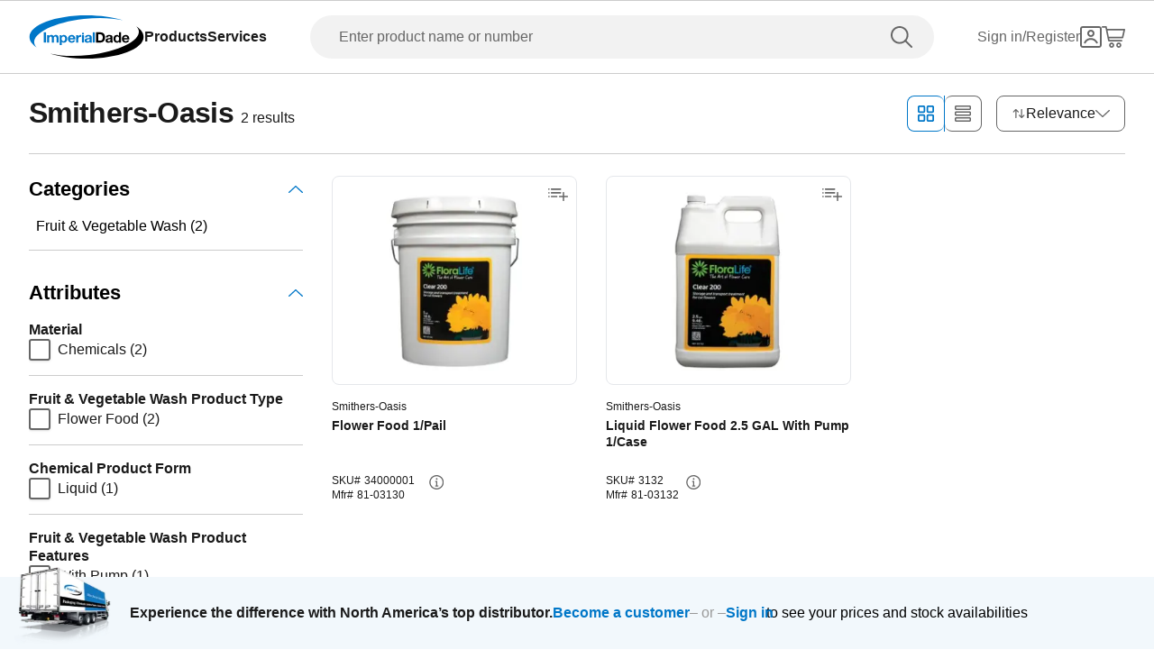

--- FILE ---
content_type: text/html; charset=utf-8
request_url: https://www.imperialdade.com/catalog/brands/smithers-oasis?mid=M1719
body_size: 31890
content:
<!DOCTYPE html><html id="app" lang="en"><head><meta charSet="utf-8"/><link rel="preconnect" href="https://s3.amazonaws.com"/><link rel="preconnect" href="https://www.googletagmanager.com"/><meta name="viewport" content="width=device-width, initial-scale=1, maximum-scale=2"/><link rel="preload" as="image" imageSrcSet="/_next/image?url=https%3A%2F%2Fs3.amazonaws.com%2Fimperialdade.com%2Fapps%2Fcatalog%2Fdigital-assets%2F13685%2Fprimary%2Fe424a661303e713805cfa2ed1dabab7af29fde0b-268x268.webp&amp;w=256&amp;q=75 1x, /_next/image?url=https%3A%2F%2Fs3.amazonaws.com%2Fimperialdade.com%2Fapps%2Fcatalog%2Fdigital-assets%2F13685%2Fprimary%2Fe424a661303e713805cfa2ed1dabab7af29fde0b-268x268.webp&amp;w=384&amp;q=75 2x" fetchPriority="high"/><link rel="stylesheet" href="/_next/static/css/84794c0f790b6b37.css" data-precedence="next"/><link rel="preload" as="script" fetchPriority="low" href="/_next/static/chunks/webpack-6faa7287bbad33e3.js"/><script src="/_next/static/chunks/fd9d1056-7517d895ca30bbba.js" async=""></script><script src="/_next/static/chunks/8069-2167e9a0af62b0c2.js" async=""></script><script src="/_next/static/chunks/main-app-7f51f9c2bd23e89d.js" async=""></script><script src="/_next/static/chunks/7864-7841ded9066cdf05.js" async=""></script><script src="/_next/static/chunks/app/global-error-121831a1b5190bea.js" async=""></script><script src="/_next/static/chunks/5172-7f1226508da5bb6a.js" async=""></script><script src="/_next/static/chunks/1265-43b6f6f39d8a32cb.js" async=""></script><script src="/_next/static/chunks/6299-bc30bda0627699d8.js" async=""></script><script src="/_next/static/chunks/168-c4ec890149b4e27d.js" async=""></script><script src="/_next/static/chunks/2606-d5cecb83d29135ae.js" async=""></script><script src="/_next/static/chunks/2189-13dad672fec6b631.js" async=""></script><script src="/_next/static/chunks/7781-e01faf14a2240335.js" async=""></script><script src="/_next/static/chunks/6993-099d1f9d1e239f8d.js" async=""></script><script src="/_next/static/chunks/2149-35a05e7a06fad2dc.js" async=""></script><script src="/_next/static/chunks/8026-225e7267ade875bb.js" async=""></script><script src="/_next/static/chunks/5318-3f3e810f51153849.js" async=""></script><script src="/_next/static/chunks/6639-1dc35ab3c81d8449.js" async=""></script><script src="/_next/static/chunks/7730-c2936fa4bce1e27b.js" async=""></script><script src="/_next/static/chunks/1622-a5fef78ee38e94c2.js" async=""></script><script src="/_next/static/chunks/8855-795dd3bf8ee01c04.js" async=""></script><script src="/_next/static/chunks/6366-22a11d783452601d.js" async=""></script><script src="/_next/static/chunks/2506-603a115669ccbdd2.js" async=""></script><script src="/_next/static/chunks/5006-aaef8a596d7d538d.js" async=""></script><script src="/_next/static/chunks/app/layout-74d21cec6e4023a5.js" async=""></script><script src="/_next/static/chunks/703-1623a622f7bd38af.js" async=""></script><script src="/_next/static/chunks/app/error-71c3be2e5364cd5d.js" async=""></script><script src="/_next/static/chunks/9707-e2694921010fcc34.js" async=""></script><script src="/_next/static/chunks/6931-3befa0e1e6973de2.js" async=""></script><script src="/_next/static/chunks/7392-f54fcc15289ecc3e.js" async=""></script><script src="/_next/static/chunks/2670-ac0c3dead2119e6e.js" async=""></script><script src="/_next/static/chunks/146-4bf2f225ca45d684.js" async=""></script><script src="/_next/static/chunks/3667-a03393360d7e56ec.js" async=""></script><script src="/_next/static/chunks/496-c3304bac92699d16.js" async=""></script><script src="/_next/static/chunks/1956-8a3e7690be7f3adc.js" async=""></script><script src="/_next/static/chunks/7562-bfc7636e8afc4fd3.js" async=""></script><script src="/_next/static/chunks/app/(browse)/layout-a601f9879a3247b0.js" async=""></script><script src="/_next/static/chunks/app/(browse)/error-fd135fe856faba8b.js" async=""></script><script src="/_next/static/chunks/app/(browse)/not-found-ad2f8f290c479894.js" async=""></script><script src="/_next/static/chunks/1288-47b33c429d7664e7.js" async=""></script><script src="/_next/static/chunks/2048-e86a307aefd1d4eb.js" async=""></script><script src="/_next/static/chunks/2377-7d56c498c49c7581.js" async=""></script><script src="/_next/static/chunks/9089-18c17652bfe57a65.js" async=""></script><script src="/_next/static/chunks/3045-7c82c79db89f56ae.js" async=""></script><script src="/_next/static/chunks/4106-df82597eb99a21d5.js" async=""></script><script src="/_next/static/chunks/18-2782eb071dc8e042.js" async=""></script><script src="/_next/static/chunks/5413-0042e4034b4da42a.js" async=""></script><script src="/_next/static/chunks/8778-fcfaa2d906efbd2d.js" async=""></script><script src="/_next/static/chunks/8747-21e8a49fd53111db.js" async=""></script><script src="/_next/static/chunks/4621-efd362edffb6b1aa.js" async=""></script><script src="/_next/static/chunks/2330-f26f12390046e746.js" async=""></script><script src="/_next/static/chunks/4809-504b6bcc400ba724.js" async=""></script><script src="/_next/static/chunks/app/(browse)/catalog/%5Bcategory%5D/%5B...subcategory%5D/page-8a48898ddf2baa01.js" async=""></script><script src="/_next/static/chunks/app/(browse)/catalog/%5Bcategory%5D/page-9376a1252db42c4b.js" async=""></script><link rel="preload" href="https://web.cmp.usercentrics.eu/ui/loader.js" as="script"/><title>Smithers-Oasis | Imperial Dade</title><meta name="description" content="Smithers-Oasis | Imperial Dade"/><meta name="environment" content="Production"/><meta property="og:title" content="Smithers-Oasis | Imperial Dade"/><meta property="og:description" content="Smithers-Oasis | Imperial Dade"/><meta property="og:url" content="https://www.imperialdade.com/catalog/brands/smithers-oasis?mid=M1719"/><meta property="og:type" content="website"/><meta name="twitter:card" content="summary"/><meta name="twitter:title" content="Smithers-Oasis | Imperial Dade"/><meta name="twitter:description" content="Smithers-Oasis | Imperial Dade"/><link rel="icon" href="/favicon.ico" type="image/x-icon" sizes="32x32"/><link rel="apple-touch-icon" href="/apple-icon.png?39e69e9766661d53" type="image/png" sizes="180x180"/><link rel="apple-touch-icon" href="/apple-icon1.png?d95453960bd2784e" type="image/png" sizes="120x120"/><link rel="apple-touch-icon" href="/apple-icon2.png?129dd0c965befd4f" type="image/png" sizes="152x152"/><script src="/_next/static/chunks/polyfills-c67a75d1b6f99dc8.js" noModule=""></script></head><body class="mx-auto flex min-h-screen flex-col"><style>#nprogress{pointer-events:none}#nprogress .bar{background:#29d;position:fixed;z-index:1600;top: 0;left:0;width:100%;height:3px}#nprogress .peg{display:block;position:absolute;right:0;width:100px;height:100%;box-shadow:0 0 10px #29d,0 0 5px #29d;opacity:1;-webkit-transform:rotate(3deg) translate(0px,-4px);-ms-transform:rotate(3deg) translate(0px,-4px);transform:rotate(3deg) translate(0px,-4px)}#nprogress .spinner{display:block;position:fixed;z-index:1600;top: 15px;right:15px}#nprogress .spinner-icon{width:18px;height:18px;box-sizing:border-box;border:2px solid transparent;border-top-color:#29d;border-left-color:#29d;border-radius:50%;-webkit-animation:nprogress-spinner 400ms linear infinite;animation:nprogress-spinner 400ms linear infinite}.nprogress-custom-parent{overflow:hidden;position:relative}.nprogress-custom-parent #nprogress .bar,.nprogress-custom-parent #nprogress .spinner{position:absolute}@-webkit-keyframes nprogress-spinner{0%{-webkit-transform:rotate(0deg)}100%{-webkit-transform:rotate(360deg)}}@keyframes nprogress-spinner{0%{transform:rotate(0deg)}100%{transform:rotate(360deg)}}</style><div data-name="nextstep-wrapper" data-nextstep="dev" style="position:relative;width:100%"><div data-name="nextstep-site" style="display:block;width:100%"><header class="bg-white print:hidden " data-testid="global-header"><div class=" xl:container md:mx-8 md:px-0 xl:mx-auto xl:px-8" data-testid="header-skip-content"><a data-testid="link" href="#skip-to-nav" class="text-base text-black hover:underline font-normal leading-[20px] nav absolute -translate-y-16" id="skip-navigation" alt="Skip navigation">Skip to navigation</a><a data-testid="link" href="#skip-to-content" class="inline-flex items-center justify-center rounded-full font-bold ring-offset-background transition-colors focus-visible:outline-none focus-visible:ring-2 focus-visible:ring-ring focus-visible:ring-offset-2 disabled:pointer-events-none disabled:text-neutral-600 bg-secondary border border-blue hover:bg-secondary/80 hover:text-secondary-500 hover:border-secondary-500 disabled:border-neutral-700 py-2 gap-2 text-blue px-[27px] md:px-[23px] sm:h-auto md:h-[42px] md:text-base md:!leading-[20px] w-full md:w-auto nav sr-only h-[3rem] focus:not-sr-only focus:mb-[1rem] focus:ml-4 focus:mt-[1.2rem] focus:h-[3rem] focus:px-[48px] focus:md:ml-0 focus:lg:h-[2.5rem] focus:lg:px-[23px]" tabindex="0">Skip to main content</a></div><div data-orientation="horizontal" role="separator" data-testid="separator" class="shrink-0 bg-neutral-400 h-[1px] w-full" aria-orientation="horizontal"></div><nav class="flex flex-row flex-wrap items-center justify-between p-4 pt-[21px] md:px-8 lg:flex-nowrap lg:px-8 lg:py-4 xl:mx-auto xl:w-[1440px]" id="skip-to-nav"><div class="order-1 flex flex-row items-center gap-12"><a class="items-center justify-center rounded-full text-16 font-bold ring-offset-backgroundtransition-colors focus-visible:outline-none focus-visible:ring-2 focus-visible:ring-ring focus-visible:ring-offset-2 disabled:pointer-events-none disabled:text-neutral-600 bg-transparent h-auto w-auto p-0 hidden lg:inline" data-testid="logo-button" aria-label="Imperial Dade" tabindex="0" href="/"><svg class="" data-testid="imperial-logo-horizontal" xmlns="http://www.w3.org/2000/svg" width="128" height="48" viewBox="0 0 174 66" fill="none"><path d="M91.1869 60.5326C68.3313 63.1011 47.1141 62.0988 31.523 58.4204C46.5812 63.155 65.9134 66 87 66C135.049 66 174 51.2252 174 32.9982C174 27.1465 169.98 21.6504 162.937 16.8871C164.945 18.9167 166.221 21.1367 166.645 23.5219C169.393 38.9721 135.608 55.5394 91.1869 60.5326Z" fill="black"></path><path d="M82.8131 5.46737C105.669 2.89893 126.886 3.90116 142.477 7.5796C127.415 2.84504 108.087 0 87 0C38.9506 0 0 14.7748 0 32.9982C0 38.8499 4.02012 44.3461 11.0635 49.1094C9.05525 47.0797 7.77925 44.8597 7.35513 42.4745C4.60738 27.0279 38.3924 10.457 82.8131 5.46737Z" fill="#0077c8"></path><path d="M104.737 38.6236H107.826C109.834 38.6236 111.752 37.4023 111.752 33.9466C111.752 30.7998 110.649 28.7881 107.209 28.7881H104.741V38.6236H104.737ZM101.275 25.9071H108.068C112.15 25.9071 115.213 28.4433 115.213 33.6233C115.213 38.1459 112.875 41.5118 108.068 41.5118H101.275V25.9071Z" fill="black"></path><path d="M123.54 35.9798C123.011 36.4396 121.909 36.4611 120.937 36.6335C119.966 36.8311 119.085 37.158 119.085 38.2931C119.085 39.4283 119.987 39.7336 121.002 39.7336C123.449 39.7336 123.54 37.8118 123.54 37.1329V35.9762V35.9798ZM116.308 33.6843C116.486 30.7782 119.11 29.9053 121.666 29.9053C123.939 29.9053 126.672 30.4082 126.672 33.1167V38.9936C126.672 40.021 126.781 41.0484 127.067 41.5046H123.892C123.779 41.1562 123.692 40.7826 123.671 40.4126C122.677 41.4399 121.224 41.8099 119.835 41.8099C117.675 41.8099 115.953 40.7395 115.953 38.4225C115.953 35.8648 117.892 35.2541 119.835 34.9919C121.753 34.7081 123.54 34.7728 123.54 33.5047C123.54 32.172 122.616 31.9744 121.51 31.9744C120.321 31.9744 119.549 32.4558 119.437 33.6807H116.304L116.308 33.6843Z" fill="black"></path><path d="M133.904 32.2402C131.852 32.2402 131.149 33.9897 131.149 35.8468C131.149 37.704 131.965 39.475 133.904 39.475C135.977 39.475 136.594 37.6825 136.594 35.8253C136.594 33.9681 135.934 32.2402 133.904 32.2402ZM136.637 40.0641H136.594C135.865 41.2891 134.585 41.8135 133.132 41.8135C129.692 41.8135 128.017 38.8859 128.017 35.7606C128.017 32.6354 129.713 29.9053 133.066 29.9053C134.411 29.9053 135.735 30.4729 136.441 31.5865H136.485V25.9071H139.617V41.5082H136.637V40.0641Z" fill="black"></path><path d="M149.1 34.647C148.813 33.0736 148.132 32.2438 146.609 32.2438C144.623 32.2438 144.05 33.7741 144.007 34.647H149.1ZM144.007 36.6156C144.094 38.5805 145.065 39.4786 146.805 39.4786C148.063 39.4786 149.078 38.7134 149.274 38.013H152.032C151.152 40.6784 149.274 41.8171 146.697 41.8171C143.101 41.8171 140.875 39.3708 140.875 35.872C140.875 32.3732 143.235 29.9089 146.697 29.9089C150.579 29.9089 152.453 33.1419 152.232 36.6192H144.007V36.6156Z" fill="black"></path><path d="M25.2119 25.9036H21.75V41.5082H25.2119V25.9036Z" fill="#0077c8"></path><path d="M29.8156 30.2106V31.7409H29.8591C30.6748 30.5842 31.8674 29.9053 33.3428 29.9053C34.8181 29.9053 36.0543 30.4298 36.6741 31.784C37.3339 30.7998 38.5265 29.9053 40.1143 29.9053C42.5394 29.9053 44.283 31.0189 44.283 33.9466V41.5082H41.151V35.1068C41.151 33.5981 41.0169 32.3516 39.2298 32.3516C37.4426 32.3516 37.1345 33.7921 37.1345 35.2146V41.5082H34.0025V35.1715C34.0025 33.8603 34.0895 32.3516 32.1066 32.3516C31.4904 32.3516 29.9896 32.7467 29.9896 34.9524V41.5082H26.8576V30.2106H29.8156Z" fill="#0077c8"></path><path d="M54.4004 35.8899C54.4004 34.0974 53.6754 32.2402 51.6671 32.2402C49.6589 32.2402 48.9556 34.0543 48.9556 35.8899C48.9556 37.7256 49.6589 39.475 51.6889 39.475C53.7189 39.475 54.4004 37.7256 54.4004 35.8899ZM45.9324 30.207H48.9085V31.6475H48.952C49.7024 30.4441 50.9349 29.8981 52.3486 29.8981C55.9193 29.8981 57.5288 32.7611 57.5288 35.9726C57.5288 38.9864 55.854 41.8063 52.5226 41.8063C51.156 41.8063 49.8546 41.2172 49.1043 40.1H49.0607V45.4776H45.9287V30.2035L45.9324 30.207Z" fill="#0077c8"></path><path d="M71.2711 30.2106H74.2473V32.3085H74.2907C74.8635 30.8896 76.4077 29.9053 77.9302 29.9053C78.1514 29.9053 78.416 29.9484 78.6154 30.0131V32.8976C78.329 32.833 77.865 32.7899 77.4916 32.7899C75.197 32.7899 74.4031 34.4279 74.4031 36.418V41.5082H71.2711V30.2106Z" fill="#0077c8"></path><path d="M91.7125 35.9798C91.1833 36.4396 90.0813 36.4611 89.1098 36.6335C88.1383 36.8311 87.2574 37.158 87.2574 38.2931C87.2574 39.4283 88.16 39.7336 89.175 39.7336C91.6219 39.7336 91.7089 37.8118 91.7089 37.1329V35.9762L91.7125 35.9798ZM84.4806 33.6843C84.6546 30.7782 87.2791 29.9053 89.8384 29.9053C92.1113 29.9053 94.8445 30.4082 94.8445 33.1167V38.9936C94.8445 40.021 94.9569 41.0484 95.2396 41.5046H92.0641C91.9554 41.1562 91.8648 40.7826 91.843 40.4126C90.8498 41.4399 89.3961 41.8099 88.0078 41.8099C85.8473 41.8099 84.1254 40.7395 84.1254 38.4225C84.1254 35.8648 86.0648 35.2541 88.0078 34.9919C89.9254 34.7081 91.7125 34.7728 91.7125 33.5047C91.7125 32.172 90.7881 31.9744 89.6861 31.9744C88.4935 31.9744 87.725 32.4558 87.6126 33.6807H84.4806V33.6843Z" fill="#0077c8"></path><path d="M99.6259 25.9036H96.4939V41.5082H99.6259V25.9036Z" fill="#0077c8"></path><path d="M83.0886 30.2106H79.9566V41.5082H83.0886V30.2106Z" fill="#0077c8"></path><path d="M83.0886 28.0086C83.0886 28.8636 82.389 29.5604 81.5226 29.5604C80.6563 29.5604 79.9566 28.8671 79.9566 28.0086C79.9566 27.1501 80.6563 26.4568 81.5226 26.4568C82.389 26.4568 83.0886 27.1501 83.0886 28.0086Z" fill="#0077c8"></path><path d="M66.7798 34.6434C66.4934 33.0701 65.8083 32.2402 64.2894 32.2402C62.3029 32.2402 61.7301 33.7705 61.6866 34.6434H66.7798ZM61.6866 36.612C61.7736 38.5769 62.7451 39.475 64.4851 39.475C65.743 39.475 66.758 38.7098 66.9538 38.013H69.7124C68.8315 40.6784 66.9538 41.8135 64.3764 41.8135C60.7804 41.8135 58.5546 39.3672 58.5546 35.8684C58.5546 32.3696 60.9145 29.9017 64.3764 29.9017C68.2588 29.9017 70.1329 33.1347 69.9118 36.612H61.6866Z" fill="#0077c8"></path></svg></a><a class="inline-flex items-center justify-center rounded-full text-16 font-bold ring-offset-backgroundtransition-colors focus-visible:outline-none focus-visible:ring-2 focus-visible:ring-ring focus-visible:ring-offset-2 disabled:pointer-events-none disabled:text-neutral-600 bg-transparent h-auto w-auto p-0 translate-y-1/4.5 absolute left-1/2 -translate-x-1/2 lg:hidden" data-testid="" aria-label="Imperial Dade" href="/"><svg class="" data-testid="imperial-logo-vertical" xmlns="http://www.w3.org/2000/svg" width="60" height="32" viewBox="0 0 122 66" fill="none"><path d="M56.3818 49.8195H59.5538C61.6151 49.8195 63.5849 48.5543 63.5849 44.9846C63.5849 41.7317 62.4538 39.6527 58.9184 39.6527H56.3818V49.8195ZM52.826 36.6712H59.8029C63.9941 36.6712 67.1407 39.2927 67.1407 44.6474C67.1407 49.3251 64.7413 52.8035 59.8029 52.8035H52.826V36.6712Z" fill="black"></path><path d="M75.6934 47.0864C75.1495 47.5605 74.0159 47.5833 73.0195 47.7633C72.0232 47.9661 71.1158 48.3059 71.1158 49.4797C71.1158 50.6536 72.0435 50.9705 73.0856 50.9705C75.5993 50.9705 75.6908 48.9828 75.6908 48.2805V47.0838L75.6934 47.0864ZM68.2641 44.7133C68.4445 41.7089 71.1413 40.8038 73.7668 40.8038C76.1 40.8038 78.9086 41.3235 78.9086 44.1251V50.2023C78.9086 51.2646 79.0204 52.3269 79.3152 52.801H76.0543C75.9399 52.4385 75.8484 52.0556 75.8281 51.6728C74.8089 52.7351 73.3144 53.1179 71.886 53.1179C69.6671 53.1179 67.8981 52.01 67.8981 49.6166C67.8981 46.9723 69.8907 46.341 71.886 46.0697C73.8557 45.7756 75.6908 45.844 75.6908 44.5333C75.6908 43.1566 74.7402 42.9512 73.6067 42.9512C72.3841 42.9512 71.5911 43.4481 71.4767 44.7133H68.2615H68.2641Z" fill="black"></path><path d="M86.3353 43.2225C84.2283 43.2225 83.5039 45.0302 83.5039 46.952C83.5039 48.8738 84.3401 50.7017 86.3353 50.7017C88.4653 50.7017 89.0981 48.8484 89.0981 46.9292C89.0981 45.0099 88.4195 43.225 86.3353 43.225M89.1439 51.3128H89.0981C88.3509 52.5779 87.0368 53.1205 85.5423 53.1205C82.0094 53.1205 80.2887 50.0933 80.2887 46.8632C80.2887 43.6332 82.0323 40.8088 85.4762 40.8088C86.8564 40.8088 88.2162 41.397 88.9405 42.5481H88.9863V36.6762H92.204V52.8061H89.1464V51.3153L89.1439 51.3128Z" fill="black"></path><path d="M101.944 45.7071C101.649 44.082 100.947 43.2225 99.3842 43.2225C97.3458 43.2225 96.7562 44.8045 96.713 45.7071H101.944ZM96.713 47.7405C96.8045 49.7738 97.8008 50.6992 99.5876 50.6992C100.879 50.6992 101.921 49.9082 102.124 49.1856H104.956C104.051 51.9415 102.124 53.1154 99.4757 53.1154C95.7827 53.1154 93.4952 50.5851 93.4952 46.9697C93.4952 43.3543 95.9174 40.8038 99.4757 40.8038C103.461 40.8038 105.385 44.1479 105.159 47.7405H96.7104H96.713Z" fill="black"></path><path d="M20.3765 18.4395H16.8207V34.5719H20.3765V18.4395Z" fill="#0077c8"></path><path d="M25.1066 22.8891V24.4686H25.1523C25.9911 23.2719 27.2136 22.5721 28.731 22.5721C30.2484 22.5721 31.5192 23.1147 32.1521 24.5142C32.8307 23.4975 34.0558 22.5721 35.685 22.5721C38.1784 22.5721 39.9677 23.7257 39.9677 26.7529V34.5694H36.7525V27.9496C36.7525 26.3904 36.6152 25.1024 34.7802 25.1024C32.9451 25.1024 32.6274 26.5932 32.6274 28.0637V34.5694H29.4096V28.0181C29.4096 26.6616 29.5011 25.1024 27.4627 25.1024C26.8273 25.1024 25.287 25.5106 25.287 27.7924V34.5694H22.0693V22.8891H25.1066Z" fill="#0077c8"></path><path d="M50.358 28.7634C50.358 26.9101 49.6108 24.9883 47.5495 24.9883C45.4882 24.9883 44.7638 26.8645 44.7638 28.7634C44.7638 30.6624 45.4882 32.4676 47.5724 32.4676C49.6565 32.4676 50.358 30.6599 50.358 28.7634ZM41.6605 22.8891H44.7181V24.3798H44.7638C45.534 23.1375 46.8022 22.5721 48.2535 22.5721C51.9237 22.5721 53.5758 25.5309 53.5758 28.8547C53.5758 31.9732 51.8551 34.8863 48.4365 34.8863C47.031 34.8863 45.6941 34.2753 44.924 33.1242H44.8807V38.6817H41.663V22.8891H41.6605Z" fill="#0077c8"></path><path d="M67.6871 22.8891H70.7448V25.0568H70.7905C71.3802 23.5888 72.9662 22.5721 74.5293 22.5721C74.758 22.5721 75.0275 22.6178 75.2308 22.6837V25.6678C74.936 25.5993 74.4607 25.5537 74.0769 25.5537C71.7208 25.5537 70.9049 27.2473 70.9049 29.306V34.5694H67.6871V22.8891Z" fill="#0077c8"></path><path d="M88.6838 28.8547C88.1399 29.3288 87.0089 29.3516 86.01 29.5317C85.0137 29.737 84.1088 30.0742 84.1088 31.2506C84.1088 32.427 85.0365 32.7414 86.0786 32.7414C88.5923 32.7414 88.6838 30.7537 88.6838 30.0514V28.8547ZM81.2545 26.4816C81.435 23.4773 84.1317 22.5721 86.7572 22.5721C89.0905 22.5721 91.899 23.0919 91.899 25.8934V31.9707C91.899 33.033 92.0134 34.0953 92.3057 34.5694H89.0447C88.9329 34.2068 88.8414 33.824 88.8185 33.4411C87.7993 34.5035 86.3048 34.8863 84.8764 34.8863C82.6575 34.8863 80.8911 33.7783 80.8911 31.385C80.8911 28.7406 82.8837 28.1093 84.8764 27.838C86.8462 27.5439 88.6813 27.6124 88.6813 26.3016C88.6813 24.9249 87.7307 24.7196 86.5971 24.7196C85.372 24.7196 84.5816 25.2165 84.4672 26.4816H81.252H81.2545Z" fill="#0077c8"></path><path d="M96.8146 18.4395H93.5969V34.5719H96.8146V18.4395Z" fill="#0077c8"></path><path d="M79.8287 22.8891H76.6109V34.5719H79.8287V22.8891Z" fill="#0077c8"></path><path d="M79.8261 20.6123C79.8261 21.4972 79.1068 22.2172 78.2172 22.2172C77.3277 22.2172 76.6084 21.4997 76.6084 20.6123C76.6084 19.725 77.3277 19.0075 78.2172 19.0075C79.1068 19.0075 79.8261 19.725 79.8261 20.6123Z" fill="#0077c8"></path><path d="M63.074 27.4755C62.7792 25.8503 62.0777 24.9909 60.5145 24.9909C58.4761 24.9909 57.8865 26.5729 57.8407 27.4755H63.074ZM57.8433 29.5088C57.9347 31.5422 58.9311 32.4676 60.7204 32.4676C62.0116 32.4676 63.0537 31.6766 63.257 30.954H66.0884C65.1836 33.7099 63.257 34.8863 60.606 34.8863C56.913 34.8863 54.6255 32.356 54.6255 28.7406C54.6255 25.1252 57.0477 22.5721 60.606 22.5721C64.5914 22.5721 66.518 25.9163 66.2918 29.5088H57.8433Z" fill="#0077c8"></path><path d="M114.891 43.4532C118.03 27.3513 96.4461 9.61908 66.6832 3.84611C55.5761 1.69107 44.9011 1.50853 35.718 2.96128C43.4193 1.05977 51.9796 0 61 0C94.6898 0 122 14.7734 122 33C122 40.5401 117.323 47.4869 109.457 53.0444C112.296 50.2834 114.187 47.0635 114.891 43.4532Z" fill="black"></path><path d="M12.5431 12.9556C9.70408 15.7166 7.81308 18.9365 7.10904 22.5468C3.97008 38.6487 25.5539 56.3809 55.3168 62.1539C66.4239 64.3089 77.1015 64.4915 86.2845 63.0387C78.5807 64.9402 70.0204 66 61 66C27.3102 66 0 51.2266 0 33C0 25.4599 4.67667 18.5131 12.5431 12.9556Z" fill="#0077c8"></path></svg></a><div class="flex flex-row items-center gap-12  leading-5 max-lg:hidden"><nav aria-label="Main" data-orientation="horizontal" dir="ltr" class="relative z-[50] flex max-w-max flex-1 items-center justify-center"><div style="position:relative"><ul data-orientation="horizontal" class="group flex flex-1 list-none items-center justify-center gap-x-12" dir="ltr"><li><button id="radix-:R1ol2dsqta:-trigger-product" data-state="closed" aria-expanded="false" aria-controls="radix-:R1ol2dsqta:-content-product" class="group inline-flex h-10 w-max items-center justify-center bg-background py-2 transition-colors hover:bg-accent hover:text-accent-foreground disabled:pointer-events-none disabled:opacity-50 data-[active]:bg-accent/50 data-[state=open]:bg-accent/50 group rounded-none text-[16px] font-bold leading-normal text-black false" data-testid="products-navigation" data-radix-collection-item="">Products</button></li><li><button id="radix-:R1ol2dsqta:-trigger-services" data-state="closed" aria-expanded="false" aria-controls="radix-:R1ol2dsqta:-content-services" class="group inline-flex h-10 w-max items-center justify-center bg-background py-2 transition-colors hover:bg-accent hover:text-accent-foreground disabled:pointer-events-none disabled:opacity-50 data-[active]:bg-accent/50 data-[state=open]:bg-accent/50 group rounded-none text-[16px] font-bold leading-normal text-black false" data-testid="services-navigation" data-radix-collection-item="">Services</button></li></ul></div><div class="absolute left-[-180px] top-[54px] flex justify-center"></div></nav></div></div><form data-ga="search-bar" data-testid="search-form" class="order-last mt-4 w-full lg:order-2 lg:m-0 lg:px-12"><div class="relative w-full"><label class="text-xs font-helvetica text-neutral-700 not-italic tracking-normal leading-4 font-normal sr-only" for="input-search">Enter product name or number</label><fieldset class="relative w-full"><input id="input-search" data-testid="input-search" type="text" placeholder="Enter product name or number" aria-label="" autoComplete="off" class="block w-full p-4 font-normal leading-5 border focus:outline-none disabled:bg-disabled disabled:text-neutral-600 disabled:border-neutral-400 border-neutral-700 h-[48px] W-full focus:border-1 rounded-full border-none bg-neutral-300 bg-opacity-50 pl-8 pr-16 text-black placeholder:text-base placeholder:text-neutral-700 focus:border-solid focus:border-blue focus:bg-white focus:pr-32 focus:placeholder:text-transparent" inputMode="search" accept=""/><button class="inline-flex items-center justify-center rounded-full text-16 font-bold ring-offset-backgroundtransition-colors focus-visible:outline-none focus-visible:ring-2 focus-visible:ring-ring focus-visible:ring-offset-2 disabled:pointer-events-none disabled:text-neutral-600 bg-transparent h-auto w-auto p-0 absolute right-0 top-0 py-3 pl-4 pr-6" data-testid="search" type="submit" aria-label="search"><svg data-testid="search-icon" width="24" height="24" viewBox="0 0 24 24" fill="none" xmlns="http://www.w3.org/2000/svg"><path fill-rule="evenodd" clip-rule="evenodd" d="M15.3781 15.3781C18.4467 12.3095 18.4467 7.3344 15.3781 4.26582C12.3095 1.19725 7.3344 1.19725 4.26582 4.26582C1.19725 7.3344 1.19725 12.3095 4.26582 15.3781C7.3344 18.4467 12.3095 18.4467 15.3781 15.3781ZM16.7671 16.7671C20.6029 12.9314 20.6029 6.7125 16.7671 2.87679C12.9314 -0.958929 6.7125 -0.958929 2.87679 2.87679C-0.958929 6.7125 -0.958929 12.9314 2.87679 16.7671C6.7125 20.6029 12.9314 20.6029 16.7671 16.7671Z" fill="#666666"></path><path d="M15.3781 16.7671C14.9945 16.3836 14.9945 15.7617 15.3781 15.3781C15.7617 14.9945 16.3836 14.9945 16.7671 15.3781L23.7123 22.3233C24.0959 22.7069 24.0959 23.3288 23.7123 23.7123C23.3288 24.0959 22.7069 24.0959 22.3233 23.7123L15.3781 16.7671Z" fill="#666666"></path></svg></button></fieldset></div></form><div class="relative order-3 flex items-center justify-end gap-6 lg:gap-12"><button class="items-center justify-center rounded-full text-16 font-bold ring-offset-backgroundtransition-colors focus-visible:outline-none focus-visible:ring-2 focus-visible:ring-ring focus-visible:ring-offset-2 disabled:pointer-events-none disabled:text-neutral-600 bg-transparent h-auto w-auto p-0 min-w-max self-center hidden flex-row gap-2 md:flex" data-testid="signin-test-id" aria-label="Sign in" data-state="closed"><span data-testid="sign-in-text" class="hidden whitespace-nowrap text-base font-normal md:inline text-neutral-700">Sign in/Register</span><svg class="" data-testid="account-outline-icon" xmlns="http://www.w3.org/2000/svg" width="24" height="24" viewBox="0 0 24 24" fill="none"><path fill-rule="evenodd" clip-rule="evenodd" d="M21 2H3C2.44772 2 2 2.44772 2 3V21C2 21.5523 2.44772 22 3 22H21C21.5523 22 22 21.5523 22 21V3C22 2.44772 21.5523 2 21 2ZM3 0C1.34315 0 0 1.34315 0 3V21C0 22.6569 1.34315 24 3 24H21C22.6569 24 24 22.6569 24 21V3C24 1.34315 22.6569 0 21 0H3Z" fill="#666666"></path><path fill-rule="evenodd" clip-rule="evenodd" d="M13.2357 15.2781C12.4166 15.1079 11.5682 15.1002 10.7476 15.2565C8.68683 15.6491 6.95222 17.0327 6.11138 18.9546L5.91615 19.4008L4.08384 18.5992L4.27906 18.153C5.38436 15.6266 7.66449 13.8078 10.3734 13.2919C11.4535 13.0861 12.5673 13.0965 13.6426 13.32C16.0617 13.8226 18.1509 15.3633 19.3379 17.5337L19.8774 18.5202L18.1226 19.4798L17.5832 18.4934C16.6789 16.8399 15.0839 15.6622 13.2357 15.2781Z" fill="#666666"></path><path fill-rule="evenodd" clip-rule="evenodd" d="M12 10C13.1046 10 14 9.10457 14 8C14 6.89543 13.1046 6 12 6C10.8954 6 10 6.89543 10 8C10 9.10457 10.8954 10 12 10ZM12 12C14.2091 12 16 10.2091 16 8C16 5.79086 14.2091 4 12 4C9.79086 4 8 5.79086 8 8C8 10.2091 9.79086 12 12 12Z" fill="#666666"></path></svg></button><button class="inline-flex items-center justify-center rounded-full text-16 font-bold ring-offset-backgroundtransition-colors focus-visible:outline-none focus-visible:ring-2 focus-visible:ring-ring focus-visible:ring-offset-2 disabled:pointer-events-none disabled:text-neutral-600 bg-transparent p-0 relative h-6 w-[26px]" data-testid="cart-icon-button" aria-label="Shopping Cart "><svg xmlns="http://www.w3.org/2000/svg" width="26" height="24" viewBox="0 0 26 24" fill="none"><path d="M0.84812 4.11509e-07C0.379703 4.11509e-07 0 0.393118 0 0.878051C0 1.36298 0.379703 1.7561 0.84812 1.7561H4.11692L7.03233 15.997C7.14768 16.533 7.48704 16.9792 7.91579 16.9756H22.0511C22.4992 16.9821 22.9113 16.5615 22.9113 16.0976C22.9113 15.6336 22.4992 15.213 22.0511 15.2195H8.60489L8.24265 13.4634H23.182C23.5617 13.4605 23.9205 13.1611 24.0036 12.7775L25.9825 3.99696C26.0928 3.48738 25.6653 2.93058 25.1609 2.92684H6.09587L5.63647 0.695124C5.55621 0.30524 5.19106 -0.000409345 4.80602 4.11509e-07H0.84812ZM6.44925 4.68294H24.0919L22.5105 11.7073H7.88927L6.44925 4.68294ZM11.0256 18.1463C9.47427 18.1463 8.1985 19.4671 8.1985 21.0732C8.1985 22.6792 9.47427 24 11.0256 24C12.5769 24 13.8526 22.6792 13.8526 21.0732C13.8526 19.4671 12.5769 18.1463 11.0256 18.1463ZM18.9414 18.1463C17.3901 18.1463 16.1143 19.4671 16.1143 21.0732C16.1143 22.6792 17.3901 24 18.9414 24C20.4927 24 21.7684 22.6792 21.7684 21.0732C21.7684 19.4671 20.4927 18.1463 18.9414 18.1463ZM11.0256 19.9024C11.6602 19.9024 12.1564 20.4162 12.1564 21.0732C12.1564 21.7301 11.6602 22.2439 11.0256 22.2439C10.391 22.2439 9.89474 21.7301 9.89474 21.0732C9.89474 20.4162 10.391 19.9024 11.0256 19.9024ZM18.9414 19.9024C19.5759 19.9024 20.0722 20.4162 20.0722 21.0732C20.0722 21.7301 19.5759 22.2439 18.9414 22.2439C18.3068 22.2439 17.8105 21.7301 17.8105 21.0732C17.8105 20.4162 18.3068 19.9024 18.9414 19.9024Z" fill="#666666"></path></svg></button></div></nav><div data-orientation="horizontal" role="separator" data-testid="separator" class="shrink-0 bg-neutral-400 h-[1px] w-full" aria-orientation="horizontal"></div></header><div class="grid gap-x-4 md:gap-x-8 grid-cols-6 md:grid-cols-6 lg:grid-cols-12 grid-rows-1 md:grid-rows-1 lg:grid-rows-1 flex-grow"><div class="col-span-6 md:col-span-6 lg:col-span-12 row-span-1 md:row-span-1 lg:row-span-1"><main class="xl:min-h-[calc(100vh-650px)]" id="skip-to-content"><div class="mx-auto min-h-[25rem] max-w-[1440px] px-4 md:px-8"><header class="border-b border-neutral-400 pb-4 md:pb-6" data-testid="plp-header"><div class="flex flex-col justify-between md:flex-row"><section class="flex flex-col items-baseline pt-6 md:clear-both md:block md:pr-8"><h1 class="font-helvetica font-bold not-italic lg:text-lg-h2 text-[26px] normal-case leading-[32px] text-black md:inline md:text-md-h2" aria-hidden="false">Smithers-Oasis</h1><p data-testid="" class="font-helvetica font-normal not-italic tracking-normal inline-block pt-2 text-black md:whitespace-nowrap lg:pt-3 md:pl-2">2 results</p></section><section class="flex justify-between pt-6"><div class="mr-4 hidden self-baseline md:flex"><button class="inline-flex items-center justify-center font-bold ring-offset-backgroundtransition-colors focus-visible:outline-none focus-visible:ring-2 focus-visible:ring-ring focus-visible:ring-offset-2 disabled:pointer-events-none disabled:text-neutral-600 text-white disabled:bg-disabled gap-2 min-w-max self-center h-12 w-auto rounded-lg border bg-white p-3 hover:bg-white focus:outline-none lg:h-10 lg:p-2 rounded-e-none border-r-0 border-blue" data-testid="grid-view-type" aria-label="Grid view" data-state="closed"><svg width="24" height="24" data-testid="grid-view-icon" viewBox="0 0 24 24" fill="none" xmlns="http://www.w3.org/2000/svg"><path d="M4.66665 11.1667C4.20832 11.1667 3.81596 11.0035 3.48957 10.6771C3.16319 10.3507 3 9.95834 3 9.50002V4.66665C3 4.20832 3.16319 3.81596 3.48957 3.48958C3.81596 3.16319 4.20832 3 4.66665 3H9.50003C9.95834 3 10.3507 3.16319 10.6771 3.48958C11.0035 3.81596 11.1667 4.20832 11.1667 4.66665V9.50002C11.1667 9.95834 11.0035 10.3507 10.6771 10.6771C10.3507 11.0035 9.95834 11.1667 9.50003 11.1667H4.66665ZM4.66665 21C4.20832 21 3.81596 20.8368 3.48957 20.5104C3.16319 20.184 3 19.7917 3 19.3333V14.5C3 14.0417 3.16319 13.6493 3.48957 13.3229C3.81596 12.9965 4.20832 12.8333 4.66665 12.8333H9.50003C9.95834 12.8333 10.3507 12.9965 10.6771 13.3229C11.0035 13.6493 11.1667 14.0417 11.1667 14.5V19.3333C11.1667 19.7917 11.0035 20.184 10.6771 20.5104C10.3507 20.8368 9.95834 21 9.50003 21H4.66665ZM14.5 11.1667C14.0417 11.1667 13.6493 11.0035 13.3229 10.6771C12.9965 10.3507 12.8333 9.95834 12.8333 9.50002V4.66665C12.8333 4.20832 12.9965 3.81596 13.3229 3.48958C13.6493 3.16319 14.0417 3 14.5 3H19.3333C19.7917 3 20.184 3.16319 20.5104 3.48958C20.8368 3.81596 21 4.20832 21 4.66665V9.50002C21 9.95834 20.8368 10.3507 20.5104 10.6771C20.184 11.0035 19.7917 11.1667 19.3333 11.1667H14.5ZM14.5 21C14.0417 21 13.6493 20.8368 13.3229 20.5104C12.9965 20.184 12.8333 19.7917 12.8333 19.3333V14.5C12.8333 14.0417 12.9965 13.6493 13.3229 13.3229C13.6493 12.9965 14.0417 12.8333 14.5 12.8333H19.3333C19.7917 12.8333 20.184 12.9965 20.5104 13.3229C20.8368 13.6493 21 14.0417 21 14.5V19.3333C21 19.7917 20.8368 20.184 20.5104 20.5104C20.184 20.8368 19.7917 21 19.3333 21H14.5ZM4.66665 9.50002H9.50003V4.66665H4.66665V9.50002ZM14.5 9.50002H19.3333V4.66665H14.5V9.50002ZM14.5 19.3333H19.3333V14.5H14.5V19.3333ZM4.66665 19.3333H9.50003V14.5H4.66665V19.3333Z" fill="#0077c8"></path></svg></button><div data-orientation="vertical" role="separator" data-testid="separator" class="shrink-0 w-[1px] h-12 bg-blue lg:h-10" aria-orientation="vertical"></div><button class="inline-flex items-center justify-center font-bold ring-offset-backgroundtransition-colors focus-visible:outline-none focus-visible:ring-2 focus-visible:ring-ring focus-visible:ring-offset-2 disabled:pointer-events-none disabled:text-neutral-600 text-white disabled:bg-disabled gap-2 min-w-max self-center h-12 w-auto rounded-lg border bg-white p-3 hover:bg-white focus:outline-none lg:h-10 lg:p-2 rounded-s-none border-l-0 border-neutral-700" data-testid="list-view-type" aria-label="List view" data-state="closed"><svg width="24" height="24" data-testid="list-view-icon" viewBox="0 0 24 24" fill="none" xmlns="http://www.w3.org/2000/svg"><path d="M4.5 8C4.1 8 3.75 7.85 3.45 7.55C3.15 7.25 3 6.9 3 6.5V4.5C3 4.1 3.15 3.75 3.45 3.45C3.75 3.15 4.1 3 4.5 3H19.5C19.9 3 20.25 3.15 20.55 3.45C20.85 3.75 21 4.1 21 4.5V6.5C21 6.9 20.85 7.25 20.55 7.55C20.25 7.85 19.9 8 19.5 8H4.5ZM4.5 6.5H19.5V4.5H4.5V6.5Z" fill="#666666"></path><path d="M4.5 21C4.1 21 3.75 20.85 3.45 20.55C3.15 20.25 3 19.9 3 19.5V17.5C3 17.1 3.15 16.75 3.45 16.45C3.75 16.15 4.1 16 4.5 16H19.5C19.9 16 20.25 16.15 20.55 16.45C20.85 16.75 21 17.1 21 17.5V19.5C21 19.9 20.85 20.25 20.55 20.55C20.25 20.85 19.9 21 19.5 21H4.5ZM4.5 19.5H19.5V17.5H4.5V19.5Z" fill="#666666"></path><path d="M4.5 14.5C4.1 14.5 3.75 14.35 3.45 14.05C3.15 13.75 3 13.4 3 13V11C3 10.6 3.15 10.25 3.45 9.95C3.75 9.65 4.1 9.5 4.5 9.5H19.5C19.9 9.5 20.25 9.65 20.55 9.95C20.85 10.25 21 10.6 21 11V13C21 13.4 20.85 13.75 20.55 14.05C20.25 14.35 19.9 14.5 19.5 14.5H4.5ZM4.5 13H19.5V11H4.5V13Z" fill="#666666"></path></svg></button></div><div class="relative"><button class="inline-flex items-center justify-center ring-offset-backgroundtransition-colors focus-visible:outline-none focus-visible:ring-2 focus-visible:ring-ring focus-visible:ring-offset-2 disabled:pointer-events-none disabled:text-neutral-600 bg-secondary border hover:bg-secondary/80 disabled:border-neutral-700 h-[48px] gap-4 rounded-lg border-neutral-700 p-4 font-normal text-black hover:border-neutral-700 hover:text-black md:hidden" data-testid="mobile-plp-sorting-btn"><svg xmlns="http://www.w3.org/2000/svg" width="16" height="16" viewBox="0 0 25 26" fill="none"><path d="M6.55478 4.9719C6.75012 4.77661 7.01502 4.66691 7.29124 4.66691C7.56745 4.66691 7.83235 4.77661 8.02769 4.9719L12.1944 9.13856C12.3841 9.33502 12.4891 9.59815 12.4867 9.87127C12.4844 10.1444 12.3748 10.4057 12.1817 10.5988C11.9885 10.7919 11.7273 10.9015 11.4542 10.9038C11.181 10.9062 10.9179 10.8012 10.7214 10.6115L8.3329 8.22294V20.2917C8.3329 20.568 8.22316 20.8329 8.02781 21.0283C7.83246 21.2236 7.5675 21.3334 7.29124 21.3334C7.01497 21.3334 6.75002 21.2236 6.55467 21.0283C6.35932 20.8329 6.24957 20.568 6.24957 20.2917V8.22294L3.86103 10.6115C3.66457 10.8012 3.40144 10.9062 3.12832 10.9038C2.8552 10.9015 2.59393 10.7919 2.4008 10.5988C2.20767 10.4057 2.09812 10.1444 2.09574 9.87127C2.09337 9.59815 2.19836 9.33502 2.38811 9.13856L6.55478 4.9719ZM16.6662 17.7771V5.70835C16.6662 5.43209 16.776 5.16713 16.9713 4.97178C17.1667 4.77643 17.4316 4.66669 17.7079 4.66669C17.9842 4.66669 18.2491 4.77643 18.4445 4.97178C18.6398 5.16713 18.7496 5.43209 18.7496 5.70835V17.7771L21.1381 15.3886C21.3346 15.1988 21.5977 15.0938 21.8708 15.0962C22.1439 15.0986 22.4052 15.2081 22.5983 15.4013C22.7915 15.5944 22.901 15.8556 22.9034 16.1288C22.9058 16.4019 22.8008 16.665 22.611 16.8615L18.4444 21.0281C18.249 21.2234 17.9841 21.3331 17.7079 21.3331C17.4317 21.3331 17.1668 21.2234 16.9714 21.0281L12.8048 16.8615C12.615 16.665 12.51 16.4019 12.5124 16.1288C12.5148 15.8556 12.6243 15.5944 12.8175 15.4013C13.0106 15.2081 13.2719 15.0986 13.545 15.0962C13.8181 15.0938 14.0812 15.1988 14.2777 15.3886L16.6662 17.7771Z" fill="#666666"></path></svg><span class="md:hidden">Relevance</span><span class="hidden md:inline">Relevance</span><svg data-testid="chevrondown" xmlns="http://www.w3.org/2000/svg" width="16" height="8" viewBox="0 0 16 8" fill="none"><path d="M15.802 1.06667L8.486 7.82C8.22533 8.06 7.77067 8.06 7.51 7.82L0.198667 1.06667C0.0706666 0.948 -2.89078e-08 0.792 0 0.626666C2.90244e-08 0.460667 0.0706667 0.304667 0.198 0.186667C0.328 0.0659999 0.501333 -3.22881e-08 0.686 0C0.870667 3.22881e-08 1.04333 0.0660001 1.17333 0.186667L7.99533 6.49133L14.8207 0.188002C15.0813 -0.0506642 15.542 -0.0506641 15.8027 0.188003C15.9307 0.303336 16 0.458669 16 0.624003C16 0.791336 15.9307 0.948003 15.802 1.06667Z" fill="#666666"></path></svg></button><button class="items-center justify-center ring-offset-backgroundtransition-colors focus-visible:outline-none focus-visible:ring-2 focus-visible:ring-ring focus-visible:ring-offset-2 disabled:pointer-events-none disabled:text-neutral-600 bg-secondary border hover:bg-secondary/80 disabled:border-neutral-700 h-[48px] gap-4 rounded-lg border-neutral-700 p-4 font-normal text-black hover:border-neutral-700 hover:text-black hidden md:inline-flex lg:h-10" data-testid="plp-sorting-btn"><svg xmlns="http://www.w3.org/2000/svg" width="16" height="16" viewBox="0 0 25 26" fill="none"><path d="M6.55478 4.9719C6.75012 4.77661 7.01502 4.66691 7.29124 4.66691C7.56745 4.66691 7.83235 4.77661 8.02769 4.9719L12.1944 9.13856C12.3841 9.33502 12.4891 9.59815 12.4867 9.87127C12.4844 10.1444 12.3748 10.4057 12.1817 10.5988C11.9885 10.7919 11.7273 10.9015 11.4542 10.9038C11.181 10.9062 10.9179 10.8012 10.7214 10.6115L8.3329 8.22294V20.2917C8.3329 20.568 8.22316 20.8329 8.02781 21.0283C7.83246 21.2236 7.5675 21.3334 7.29124 21.3334C7.01497 21.3334 6.75002 21.2236 6.55467 21.0283C6.35932 20.8329 6.24957 20.568 6.24957 20.2917V8.22294L3.86103 10.6115C3.66457 10.8012 3.40144 10.9062 3.12832 10.9038C2.8552 10.9015 2.59393 10.7919 2.4008 10.5988C2.20767 10.4057 2.09812 10.1444 2.09574 9.87127C2.09337 9.59815 2.19836 9.33502 2.38811 9.13856L6.55478 4.9719ZM16.6662 17.7771V5.70835C16.6662 5.43209 16.776 5.16713 16.9713 4.97178C17.1667 4.77643 17.4316 4.66669 17.7079 4.66669C17.9842 4.66669 18.2491 4.77643 18.4445 4.97178C18.6398 5.16713 18.7496 5.43209 18.7496 5.70835V17.7771L21.1381 15.3886C21.3346 15.1988 21.5977 15.0938 21.8708 15.0962C22.1439 15.0986 22.4052 15.2081 22.5983 15.4013C22.7915 15.5944 22.901 15.8556 22.9034 16.1288C22.9058 16.4019 22.8008 16.665 22.611 16.8615L18.4444 21.0281C18.249 21.2234 17.9841 21.3331 17.7079 21.3331C17.4317 21.3331 17.1668 21.2234 16.9714 21.0281L12.8048 16.8615C12.615 16.665 12.51 16.4019 12.5124 16.1288C12.5148 15.8556 12.6243 15.5944 12.8175 15.4013C13.0106 15.2081 13.2719 15.0986 13.545 15.0962C13.8181 15.0938 14.0812 15.1988 14.2777 15.3886L16.6662 17.7771Z" fill="#666666"></path></svg><span class="md:hidden">Relevance</span><span class="hidden md:inline">Relevance</span><svg data-testid="chevrondown" xmlns="http://www.w3.org/2000/svg" width="16" height="8" viewBox="0 0 16 8" fill="none"><path d="M15.802 1.06667L8.486 7.82C8.22533 8.06 7.77067 8.06 7.51 7.82L0.198667 1.06667C0.0706666 0.948 -2.89078e-08 0.792 0 0.626666C2.90244e-08 0.460667 0.0706667 0.304667 0.198 0.186667C0.328 0.0659999 0.501333 -3.22881e-08 0.686 0C0.870667 3.22881e-08 1.04333 0.0660001 1.17333 0.186667L7.99533 6.49133L14.8207 0.188002C15.0813 -0.0506642 15.542 -0.0506641 15.8027 0.188003C15.9307 0.303336 16 0.458669 16 0.624003C16 0.791336 15.9307 0.948003 15.802 1.06667Z" fill="#666666"></path></svg></button></div><button type="button" aria-label="filter-icon" class="h-12 p-4 bg-white font-normal leading-5 border rounded-lg focus:outline-none flex items-center border-neutral-700 text-black md:ml-4 lg:hidden"><svg xmlns="http://www.w3.org/2000/svg" width="16" height="11" viewBox="0 0 16 11" fill="none"><path d="M16 2C16 1.63181 15.7015 1.33333 15.3333 1.33333H4C3.63181 1.33333 3.33333 1.63181 3.33333 2C3.33333 2.36819 3.63181 2.66667 4 2.66667H15.3333C15.7015 2.66667 16 2.36819 16 2Z" fill="#666666"></path><path d="M12.6667 8.66667C12.6667 8.29848 12.3682 8 12 8H0.666667C0.298477 8 0 8.29848 0 8.66667C0 9.03486 0.298477 9.33333 0.666667 9.33333H12C12.3682 9.33333 12.6667 9.03486 12.6667 8.66667Z" fill="#666666"></path><path fill-rule="evenodd" clip-rule="evenodd" d="M14 9.33333C13.6318 9.33333 13.3333 9.03486 13.3333 8.66667C13.3333 8.29848 13.6318 8 14 8C14.3682 8 14.6667 8.29848 14.6667 8.66667C14.6667 9.03486 14.3682 9.33333 14 9.33333ZM14 10.6667C12.8954 10.6667 12 9.77124 12 8.66667C12 7.5621 12.8954 6.66667 14 6.66667C15.1046 6.66667 16 7.5621 16 8.66667C16 9.77124 15.1046 10.6667 14 10.6667Z" fill="#666666"></path><path fill-rule="evenodd" clip-rule="evenodd" d="M2 2.66667C1.63181 2.66667 1.33333 2.36819 1.33333 2C1.33333 1.63181 1.63181 1.33333 2 1.33333C2.36819 1.33333 2.66667 1.63181 2.66667 2C2.66667 2.36819 2.36819 2.66667 2 2.66667ZM2 4C0.895431 4 0 3.10457 0 2C0 0.895431 0.895431 0 2 0C3.10457 0 4 0.895431 4 2C4 3.10457 3.10457 4 2 4Z" fill="#666666"></path></svg><span class="pl-4">Filter </span></button></section></div></header><div class="lg:flex"><section class="my-6 mr-8 hidden w-1/4 lg:block xl:w-1/5" data-testid="plp-filters"><section><div class="" data-orientation="vertical"><div data-state="open" data-orientation="vertical" class="gap-y-4"><h3 data-orientation="vertical" data-state="open" class="flex"><button type="button" aria-controls="radix-:Rkpidtttslsqta:" aria-expanded="true" data-state="open" data-orientation="vertical" id="radix-:R4pidtttslsqta:" class="flex flex-1 items-center justify-between transition-all [&amp;[data-state=open]&gt;section&gt;svg]:rotate-180 border-none p-0 text-xl font-bold leading-[26px] lg:text-[22px] lg:leading-[30px]" data-radix-collection-item="">Categories<section class=""><svg data-testid="chevrondown" xmlns="http://www.w3.org/2000/svg" width="16" height="8" viewBox="0 0 16 8" fill="none"><path d="M15.802 1.06667L8.486 7.82C8.22533 8.06 7.77067 8.06 7.51 7.82L0.198667 1.06667C0.0706666 0.948 -2.89078e-08 0.792 0 0.626666C2.90244e-08 0.460667 0.0706667 0.304667 0.198 0.186667C0.328 0.0659999 0.501333 -3.22881e-08 0.686 0C0.870667 3.22881e-08 1.04333 0.0660001 1.17333 0.186667L7.99533 6.49133L14.8207 0.188002C15.0813 -0.0506642 15.542 -0.0506641 15.8027 0.188003C15.9307 0.303336 16 0.458669 16 0.624003C16 0.791336 15.9307 0.948003 15.802 1.06667Z" fill="#0077c8"></path></svg></section></button></h3><div data-state="open" id="radix-:Rkpidtttslsqta:" role="region" aria-labelledby="radix-:R4pidtttslsqta:" data-orientation="vertical" class="overflow-hidden pt-4 text-base font-normal leading-5 text-neutral-900" style="--radix-accordion-content-height:var(--radix-collapsible-content-height);--radix-accordion-content-width:var(--radix-collapsible-content-width)"><section class="flex flex-col items-start gap-y-4"><button class="inline-flex items-center justify-center rounded-full text-16 ring-offset-backgroundtransition-colors focus-visible:outline-none focus-visible:ring-2 focus-visible:ring-ring focus-visible:ring-offset-2 disabled:pointer-events-none disabled:text-neutral-600 bg-transparent h-auto w-auto p-0 text-start text-base font-normal leading-5 ml-2" data-testid="">Fruit &amp; Vegetable Wash (2)</button></section></div></div><div data-orientation="horizontal" role="separator" data-testid="separator" class="shrink-0 bg-neutral-400 h-[1px] w-full mb-8 mt-4" aria-orientation="horizontal"></div><div data-state="open" data-orientation="vertical" class="gap-y-4"><h3 data-orientation="vertical" data-state="open" class="flex"><button type="button" aria-controls="radix-:Rm9idtttslsqta:" aria-expanded="true" data-state="open" data-orientation="vertical" id="radix-:R69idtttslsqta:" class="flex flex-1 items-center justify-between transition-all [&amp;[data-state=open]&gt;section&gt;svg]:rotate-180 border-none p-0 text-xl font-bold leading-[26px] lg:text-[22px] lg:leading-[30px]" data-radix-collection-item="">Attributes<section class=""><svg data-testid="chevrondown" xmlns="http://www.w3.org/2000/svg" width="16" height="8" viewBox="0 0 16 8" fill="none"><path d="M15.802 1.06667L8.486 7.82C8.22533 8.06 7.77067 8.06 7.51 7.82L0.198667 1.06667C0.0706666 0.948 -2.89078e-08 0.792 0 0.626666C2.90244e-08 0.460667 0.0706667 0.304667 0.198 0.186667C0.328 0.0659999 0.501333 -3.22881e-08 0.686 0C0.870667 3.22881e-08 1.04333 0.0660001 1.17333 0.186667L7.99533 6.49133L14.8207 0.188002C15.0813 -0.0506642 15.542 -0.0506641 15.8027 0.188003C15.9307 0.303336 16 0.458669 16 0.624003C16 0.791336 15.9307 0.948003 15.802 1.06667Z" fill="#0077c8"></path></svg></section></button></h3><div data-state="open" id="radix-:Rm9idtttslsqta:" role="region" aria-labelledby="radix-:R69idtttslsqta:" data-orientation="vertical" class="overflow-hidden text-base font-normal leading-5 text-neutral-900" style="--radix-accordion-content-height:var(--radix-collapsible-content-height);--radix-accordion-content-width:var(--radix-collapsible-content-width)"><section><section class="mt-4 flex flex-col items-start gap-y-4"><p data-testid="" class="font-helvetica not-italic tracking-normal text-black text-base font-bold leading-5">Material</p><section class="last:pb-0"><div class="flex items-center pb-4"><button type="button" role="checkbox" aria-checked="false" data-state="unchecked" value="on" data-testid="checkbox" class="focus-visible:ring-ring peer h-[24px] w-[24px] shrink-0 rounded-[3px] disabled:bg-neutral-300 disabled:border-neutral-600 data-[state=unchecked]:border-[2px] data-[state=unchecked]:border-neutral-700 shadow focus-visible:outline-none focus-visible:ring-1 disabled:cursor-not-allowed data-[state=checked]:bg-blue data-[state=checked]:border-blue data-[state=checked]:text-blue data-[state=indeterminate]:bg-blue data-[state=indeterminate]:border-blue data-[state=indeterminate]:text-blue data-[state=indeterminate]:p-0" aria-label="Chemicals-checkbox"></button><input type="checkbox" aria-hidden="true" style="transform:translateX(-100%);position:absolute;pointer-events:none;opacity:0;margin:0" tabindex="-1" value="on"/><label class="text-xs font-helvetica not-italic tracking-normal leading-4 font-normal ml-2 flex cursor-pointer items-center gap-2 text-black sm:text-md-h4"><div><span>Chemicals</span><span> (2)</span></div></label></div></section><div data-orientation="horizontal" role="separator" data-testid="separator" class="shrink-0 bg-neutral-400 h-[1px] w-full" aria-orientation="horizontal"></div></section></section><section><section class="mt-4 flex flex-col items-start gap-y-4"><p data-testid="" class="font-helvetica not-italic tracking-normal text-black text-base font-bold leading-5">Fruit &amp; Vegetable Wash Product Type</p><section class="last:pb-0"><div class="flex items-center pb-4"><button type="button" role="checkbox" aria-checked="false" data-state="unchecked" value="on" data-testid="checkbox" class="focus-visible:ring-ring peer h-[24px] w-[24px] shrink-0 rounded-[3px] disabled:bg-neutral-300 disabled:border-neutral-600 data-[state=unchecked]:border-[2px] data-[state=unchecked]:border-neutral-700 shadow focus-visible:outline-none focus-visible:ring-1 disabled:cursor-not-allowed data-[state=checked]:bg-blue data-[state=checked]:border-blue data-[state=checked]:text-blue data-[state=indeterminate]:bg-blue data-[state=indeterminate]:border-blue data-[state=indeterminate]:text-blue data-[state=indeterminate]:p-0" aria-label="Flower Food-checkbox"></button><input type="checkbox" aria-hidden="true" style="transform:translateX(-100%);position:absolute;pointer-events:none;opacity:0;margin:0" tabindex="-1" value="on"/><label class="text-xs font-helvetica not-italic tracking-normal leading-4 font-normal ml-2 flex cursor-pointer items-center gap-2 text-black sm:text-md-h4"><div><span>Flower Food</span><span> (2)</span></div></label></div></section><div data-orientation="horizontal" role="separator" data-testid="separator" class="shrink-0 bg-neutral-400 h-[1px] w-full" aria-orientation="horizontal"></div></section></section><section><section class="mt-4 flex flex-col items-start gap-y-4"><p data-testid="" class="font-helvetica not-italic tracking-normal text-black text-base font-bold leading-5">Chemical Product Form</p><section class="last:pb-0"><div class="flex items-center pb-4"><button type="button" role="checkbox" aria-checked="false" data-state="unchecked" value="on" data-testid="checkbox" class="focus-visible:ring-ring peer h-[24px] w-[24px] shrink-0 rounded-[3px] disabled:bg-neutral-300 disabled:border-neutral-600 data-[state=unchecked]:border-[2px] data-[state=unchecked]:border-neutral-700 shadow focus-visible:outline-none focus-visible:ring-1 disabled:cursor-not-allowed data-[state=checked]:bg-blue data-[state=checked]:border-blue data-[state=checked]:text-blue data-[state=indeterminate]:bg-blue data-[state=indeterminate]:border-blue data-[state=indeterminate]:text-blue data-[state=indeterminate]:p-0" aria-label="Liquid-checkbox"></button><input type="checkbox" aria-hidden="true" style="transform:translateX(-100%);position:absolute;pointer-events:none;opacity:0;margin:0" tabindex="-1" value="on"/><label class="text-xs font-helvetica not-italic tracking-normal leading-4 font-normal ml-2 flex cursor-pointer items-center gap-2 text-black sm:text-md-h4"><div><span>Liquid</span><span> (1)</span></div></label></div></section><div data-orientation="horizontal" role="separator" data-testid="separator" class="shrink-0 bg-neutral-400 h-[1px] w-full" aria-orientation="horizontal"></div></section></section><section><section class="mt-4 flex flex-col items-start gap-y-4"><p data-testid="" class="font-helvetica not-italic tracking-normal text-black text-base font-bold leading-5">Fruit &amp; Vegetable Wash Product Features</p><section class="last:pb-0"><div class="flex items-center pb-4"><button type="button" role="checkbox" aria-checked="false" data-state="unchecked" value="on" data-testid="checkbox" class="focus-visible:ring-ring peer h-[24px] w-[24px] shrink-0 rounded-[3px] disabled:bg-neutral-300 disabled:border-neutral-600 data-[state=unchecked]:border-[2px] data-[state=unchecked]:border-neutral-700 shadow focus-visible:outline-none focus-visible:ring-1 disabled:cursor-not-allowed data-[state=checked]:bg-blue data-[state=checked]:border-blue data-[state=checked]:text-blue data-[state=indeterminate]:bg-blue data-[state=indeterminate]:border-blue data-[state=indeterminate]:text-blue data-[state=indeterminate]:p-0" aria-label="With Pump-checkbox"></button><input type="checkbox" aria-hidden="true" style="transform:translateX(-100%);position:absolute;pointer-events:none;opacity:0;margin:0" tabindex="-1" value="on"/><label class="text-xs font-helvetica not-italic tracking-normal leading-4 font-normal ml-2 flex cursor-pointer items-center gap-2 text-black sm:text-md-h4"><div><span>With Pump</span><span> (1)</span></div></label></div></section><div data-orientation="horizontal" role="separator" data-testid="separator" class="shrink-0 bg-neutral-400 h-[1px] w-full" aria-orientation="horizontal"></div></section></section><section><section class="mt-4 flex flex-col items-start gap-y-4"><p data-testid="" class="font-helvetica not-italic tracking-normal text-black text-base font-bold leading-5">Package Volume (FLOZ)</p><section class="last:pb-0"><div class="flex items-center pb-4"><button type="button" role="checkbox" aria-checked="false" data-state="unchecked" value="on" data-testid="checkbox" class="focus-visible:ring-ring peer h-[24px] w-[24px] shrink-0 rounded-[3px] disabled:bg-neutral-300 disabled:border-neutral-600 data-[state=unchecked]:border-[2px] data-[state=unchecked]:border-neutral-700 shadow focus-visible:outline-none focus-visible:ring-1 disabled:cursor-not-allowed data-[state=checked]:bg-blue data-[state=checked]:border-blue data-[state=checked]:text-blue data-[state=indeterminate]:bg-blue data-[state=indeterminate]:border-blue data-[state=indeterminate]:text-blue data-[state=indeterminate]:p-0" aria-label="320.0-checkbox"></button><input type="checkbox" aria-hidden="true" style="transform:translateX(-100%);position:absolute;pointer-events:none;opacity:0;margin:0" tabindex="-1" value="on"/><label class="text-xs font-helvetica not-italic tracking-normal leading-4 font-normal ml-2 flex cursor-pointer items-center gap-2 text-black sm:text-md-h4"><div><span>320.0</span><span> (1)</span></div></label></div></section></section></section></div></div><div data-orientation="horizontal" role="separator" data-testid="separator" class="shrink-0 bg-neutral-400 h-[1px] w-full mb-8 mt-4" aria-orientation="horizontal"></div></div></section></section><section class="flex flex-col lg:w-3/4 md:ml-[-32px] md:flex-row md:flex-wrap md:content-baseline xl:w-4/5" data-testid="plp-products"><button class="inline-flex items-center justify-center rounded-full text-16 font-bold ring-offset-backgroundtransition-colors focus-visible:outline-none focus-visible:ring-2 focus-visible:ring-ring focus-visible:ring-offset-2 disabled:pointer-events-none disabled:text-neutral-600 h-auto w-auto p-0 fixed bottom-4 right-4 bg-grey px-1 py-1" data-testid="back-to-top" style="display:none;z-index:50"><span class="sr-only">back to top</span><svg xmlns="http://www.w3.org/2000/svg" width="24" height="24" fill="none" viewBox="0 0 24 24"><path d="M12 19v-14M5 12l7-7 7 7" stroke="white" stroke-width="3" stroke-linecap="round" stroke-linejoin="round"></path></svg></button><article data-testid="plp-card" class="catalog-product z-[0] clear-both my-6 flex md:relative md:w-1/3 md:flex-col md:pl-8 xl:w-1/4"><div><div class="product-image-desktop h-[99px] w-[99px] flex-none rounded-lg border p-1 md:h-[232px] md:w-full md:p-2"><div class="relative flex h-full items-center justify-center md:w-full"><a data-testid="link" class="text-base text-black hover:underline font-normal leading-[20px] nav" href="/catalog/product-detail/flower-food-1-pail-smithers-oasis-81-03130?id=13685"><img alt="Flower Food 1/Pail" data-testid="image" fetchPriority="high" loading="eager" width="182" height="182" decoding="async" data-nimg="1" class="object-contain md:w-[200px]" style="color:transparent" srcSet="/_next/image?url=https%3A%2F%2Fs3.amazonaws.com%2Fimperialdade.com%2Fapps%2Fcatalog%2Fdigital-assets%2F13685%2Fprimary%2Fe424a661303e713805cfa2ed1dabab7af29fde0b-268x268.webp&amp;w=256&amp;q=75 1x, /_next/image?url=https%3A%2F%2Fs3.amazonaws.com%2Fimperialdade.com%2Fapps%2Fcatalog%2Fdigital-assets%2F13685%2Fprimary%2Fe424a661303e713805cfa2ed1dabab7af29fde0b-268x268.webp&amp;w=384&amp;q=75 2x" src="/_next/image?url=https%3A%2F%2Fs3.amazonaws.com%2Fimperialdade.com%2Fapps%2Fcatalog%2Fdigital-assets%2F13685%2Fprimary%2Fe424a661303e713805cfa2ed1dabab7af29fde0b-268x268.webp&amp;w=384&amp;q=75"/><button class="inline-flex items-center justify-center rounded-full text-16 font-bold ring-offset-backgroundtransition-colors focus-visible:outline-none focus-visible:ring-2 focus-visible:ring-ring focus-visible:ring-offset-2 disabled:pointer-events-none disabled:text-neutral-600 bg-transparent gap-2 min-w-max self-center h-auto cursor-pointer p-0 false absolute right-0 top-0 z-[20]" data-testid="list-icon-13685" aria-label="Add to shopping list" data-state="closed"><svg width="24" height="24" viewBox="0 0 24 24" fill="none" xmlns="http://www.w3.org/2000/svg" class="" data-testid="add-to-list-icon"><rect width="24" height="24" rx="4" fill="#FFFFFF"></rect><path d="M4.70854 14.8332C4.47092 14.8332 4.27164 14.7532 4.11071 14.593C3.94995 14.4327 3.86957 14.234 3.86957 13.997C3.86957 13.7602 3.94995 13.5626 4.11071 13.4043C4.27164 13.2459 4.47092 13.1667 4.70854 13.1667H10.4142C10.652 13.1667 10.8513 13.2468 11.012 13.407C11.1728 13.5673 11.2532 13.766 11.2532 14.003C11.2532 14.2398 11.1728 14.4374 11.012 14.5957C10.8513 14.7541 10.652 14.8332 10.4142 14.8332H4.70854ZM4.70854 10.75C4.47092 10.75 4.27164 10.6698 4.11071 10.5095C3.94995 10.3493 3.86957 10.1507 3.86957 9.91375C3.86957 9.67675 3.94995 9.47908 4.11071 9.32075C4.27164 9.16242 4.47092 9.08325 4.70854 9.08325H14.6095C14.8472 9.08325 15.0464 9.16342 15.2074 9.32375C15.3681 9.48408 15.4485 9.68267 15.4485 9.9195C15.4485 10.1565 15.3681 10.3542 15.2074 10.5125C15.0464 10.6708 14.8472 10.75 14.6095 10.75H4.70854ZM4.70854 6.66675C4.47092 6.66675 4.27164 6.58658 4.11071 6.42625C3.94995 6.26592 3.86957 6.06733 3.86957 5.8305C3.86957 5.5935 3.94995 5.39583 4.11071 5.2375C4.27164 5.07917 4.47092 5 4.70854 5H14.6095C14.8472 5 15.0464 5.08017 15.2074 5.2405C15.3681 5.40067 15.4485 5.59925 15.4485 5.83625C15.4485 6.07325 15.3681 6.27092 15.2074 6.42925C15.0464 6.58758 14.8472 6.66675 14.6095 6.66675H4.70854ZM17.9627 19C17.7242 19 17.5253 18.9202 17.3658 18.7605C17.2064 18.6007 17.1267 18.4027 17.1267 18.1667V14.8332H13.7703C13.5327 14.8332 13.3334 14.7532 13.1725 14.593C13.0117 14.4327 12.9314 14.234 12.9314 13.997C12.9314 13.7602 13.0117 13.5626 13.1725 13.4043C13.3334 13.2459 13.5327 13.1667 13.7703 13.1667H17.1267V9.83325C17.1267 9.59725 17.2073 9.39933 17.3686 9.2395C17.53 9.07983 17.7301 9 17.9687 9C18.2072 9 18.4061 9.07983 18.5655 9.2395C18.7249 9.39933 18.8046 9.59725 18.8046 9.83325V13.1667H22.161C22.3986 13.1667 22.5979 13.2468 22.7589 13.407C22.9196 13.5673 23 13.766 23 14.003C23 14.2398 22.9196 14.4374 22.7589 14.5957C22.5979 14.7541 22.3986 14.8332 22.161 14.8332H18.8046V18.1667C18.8046 18.4027 18.724 18.6007 18.5627 18.7605C18.4013 18.9202 18.2013 19 17.9627 19Z" fill="#666666"></path><path d="M2.72174 5.85424C2.72174 6.32602 2.33631 6.70847 1.86087 6.70847C1.38542 6.70847 1 6.32602 1 5.85424C1 5.38246 1.38542 5 1.86087 5C2.33631 5 2.72174 5.38246 2.72174 5.85424Z" fill="#666666"></path><path d="M2.72174 9.93564C2.72174 10.4074 2.33631 10.7899 1.86087 10.7899C1.38542 10.7899 1 10.4074 1 9.93564C1 9.46386 1.38542 9.0814 1.86087 9.0814C2.33631 9.0814 2.72174 9.46386 2.72174 9.93564Z" fill="#666666"></path><path d="M2.72174 14.0169C2.72174 14.4887 2.33631 14.8712 1.86087 14.8712C1.38542 14.8712 1 14.4887 1 14.0169C1 13.5451 1.38542 13.1627 1.86087 13.1627C2.33631 13.1627 2.72174 13.5451 2.72174 14.0169Z" fill="#666666"></path></svg></button></a></div></div></div><div class="product-detail w-full pl-4 md:mt-4 md:pl-0 lg:pl-0"><div class="pb-1 text-xs text-black">Smithers-Oasis</div><div class="justify-between md:flex md:items-start md:flex-col"><div><a data-testid="link" class="text-base text-black hover:underline font-normal leading-[20px] nav" href="/catalog/product-detail/flower-food-1-pail-smithers-oasis-81-03130?id=13685"><h3 class="font-helvetica not-italic mb-2 text-base font-bold leading-5 text-black lg:text-md-body md:line-clamp-3 md:h-[54px] md:text-sm md:leading-[18px] lg:text-sm lg:leading-[18px]" aria-hidden="false">Flower Food 1/Pail</h3></a><div class="label-container flex"><div class="flex flex-col"><span class="block border-0 text-xs text-black md:inline-block md:pr-1 lg:pr-2"><span>SKU#</span><span class="text-wrap pl-1" style="overflow-wrap:anywhere">34000001</span></span><span class="block text-xs text-black md:inline-block"><span>Mfr#</span><span class="text-wrap pl-1" style="overflow-wrap:anywhere">81-03130</span></span></div><div class="tool-tip ml-2 mt-0.5"><button class="inline-flex items-center justify-center rounded-full text-16 font-bold ring-offset-backgroundtransition-colors focus-visible:outline-none focus-visible:ring-2 focus-visible:ring-ring focus-visible:ring-offset-2 disabled:pointer-events-none disabled:text-neutral-600 min-w-max self-center" data-testid="" aria-label="info-button" data-state="closed"><svg xmlns="http://www.w3.org/2000/svg" width="16" height="16" viewBox="0 0 16 16" fill="none"><path fill-rule="evenodd" clip-rule="evenodd" d="M8.24121 14.6667C11.9231 14.6667 14.9079 11.6819 14.9079 8C14.9079 4.3181 11.9231 1.33333 8.24121 1.33333C4.55931 1.33333 1.57454 4.3181 1.57454 8C1.57454 11.6819 4.55931 14.6667 8.24121 14.6667ZM8.24121 16C12.6595 16 16.2412 12.4183 16.2412 8C16.2412 3.58172 12.6595 0 8.24121 0C3.82293 0 0.241211 3.58172 0.241211 8C0.241211 12.4183 3.82293 16 8.24121 16Z" fill="#666666"></path><path d="M7.50755 4.26665C7.50755 4.01911 7.60589 3.78171 7.78092 3.60668C7.95595 3.43165 8.19335 3.33331 8.44089 3.33331C8.68842 3.33331 8.92582 3.43165 9.10085 3.60668C9.27589 3.78171 9.37422 4.01911 9.37422 4.26665C9.37422 4.51418 9.27589 4.75158 9.10085 4.92661C8.92582 5.10165 8.68842 5.19998 8.44089 5.19998C8.19335 5.19998 7.95595 5.10165 7.78092 4.92661C7.60589 4.75158 7.50755 4.51418 7.50755 4.26665ZM6.57422 7.06665C6.57422 6.72248 6.85227 6.44442 7.19644 6.44442H8.44089C8.78505 6.44442 9.06311 6.72248 9.06311 7.06665V11.4222H9.68533C10.0295 11.4222 10.3076 11.7003 10.3076 12.0444C10.3076 12.3886 10.0295 12.6666 9.68533 12.6666H7.19644C6.85227 12.6666 6.57422 12.3886 6.57422 12.0444C6.57422 11.7003 6.85227 11.4222 7.19644 11.4222H7.81866V7.68887H7.19644C6.85227 7.68887 6.57422 7.41081 6.57422 7.06665Z" fill="#666666"></path></svg></button></div></div><section class="flex items-center false"></section><section class="flex items-center"></section></div></div></div></article><article data-testid="plp-card" class="catalog-product z-[0] clear-both my-6 flex md:relative md:w-1/3 md:flex-col md:pl-8 xl:w-1/4"><div><div class="product-image-desktop h-[99px] w-[99px] flex-none rounded-lg border p-1 md:h-[232px] md:w-full md:p-2"><div class="relative flex h-full items-center justify-center md:w-full"><a data-testid="link" class="text-base text-black hover:underline font-normal leading-[20px] nav" href="/catalog/product-detail/liquid-flower-food-2-5-gal-with-pump-1-case-smithers-oasis-81-03132?id=9416"><img alt="Liquid Flower Food 2.5 GAL With Pump 1/Case" data-testid="image" loading="lazy" width="182" height="182" decoding="async" data-nimg="1" class="object-contain md:w-[200px]" style="color:transparent" srcSet="/_next/image?url=https%3A%2F%2Fs3.amazonaws.com%2Fimperialdade.com%2Fapps%2Fcatalog%2Fdigital-assets%2F9416%2Fprimary%2F47a3e98b6180a2c5306bff72b17f869f4f73ca51-268x268.webp&amp;w=256&amp;q=75 1x, /_next/image?url=https%3A%2F%2Fs3.amazonaws.com%2Fimperialdade.com%2Fapps%2Fcatalog%2Fdigital-assets%2F9416%2Fprimary%2F47a3e98b6180a2c5306bff72b17f869f4f73ca51-268x268.webp&amp;w=384&amp;q=75 2x" src="/_next/image?url=https%3A%2F%2Fs3.amazonaws.com%2Fimperialdade.com%2Fapps%2Fcatalog%2Fdigital-assets%2F9416%2Fprimary%2F47a3e98b6180a2c5306bff72b17f869f4f73ca51-268x268.webp&amp;w=384&amp;q=75"/><button class="inline-flex items-center justify-center rounded-full text-16 font-bold ring-offset-backgroundtransition-colors focus-visible:outline-none focus-visible:ring-2 focus-visible:ring-ring focus-visible:ring-offset-2 disabled:pointer-events-none disabled:text-neutral-600 bg-transparent gap-2 min-w-max self-center h-auto cursor-pointer p-0 false absolute right-0 top-0 z-[20]" data-testid="list-icon-9416" aria-label="Add to shopping list" data-state="closed"><svg width="24" height="24" viewBox="0 0 24 24" fill="none" xmlns="http://www.w3.org/2000/svg" class="" data-testid="add-to-list-icon"><rect width="24" height="24" rx="4" fill="#FFFFFF"></rect><path d="M4.70854 14.8332C4.47092 14.8332 4.27164 14.7532 4.11071 14.593C3.94995 14.4327 3.86957 14.234 3.86957 13.997C3.86957 13.7602 3.94995 13.5626 4.11071 13.4043C4.27164 13.2459 4.47092 13.1667 4.70854 13.1667H10.4142C10.652 13.1667 10.8513 13.2468 11.012 13.407C11.1728 13.5673 11.2532 13.766 11.2532 14.003C11.2532 14.2398 11.1728 14.4374 11.012 14.5957C10.8513 14.7541 10.652 14.8332 10.4142 14.8332H4.70854ZM4.70854 10.75C4.47092 10.75 4.27164 10.6698 4.11071 10.5095C3.94995 10.3493 3.86957 10.1507 3.86957 9.91375C3.86957 9.67675 3.94995 9.47908 4.11071 9.32075C4.27164 9.16242 4.47092 9.08325 4.70854 9.08325H14.6095C14.8472 9.08325 15.0464 9.16342 15.2074 9.32375C15.3681 9.48408 15.4485 9.68267 15.4485 9.9195C15.4485 10.1565 15.3681 10.3542 15.2074 10.5125C15.0464 10.6708 14.8472 10.75 14.6095 10.75H4.70854ZM4.70854 6.66675C4.47092 6.66675 4.27164 6.58658 4.11071 6.42625C3.94995 6.26592 3.86957 6.06733 3.86957 5.8305C3.86957 5.5935 3.94995 5.39583 4.11071 5.2375C4.27164 5.07917 4.47092 5 4.70854 5H14.6095C14.8472 5 15.0464 5.08017 15.2074 5.2405C15.3681 5.40067 15.4485 5.59925 15.4485 5.83625C15.4485 6.07325 15.3681 6.27092 15.2074 6.42925C15.0464 6.58758 14.8472 6.66675 14.6095 6.66675H4.70854ZM17.9627 19C17.7242 19 17.5253 18.9202 17.3658 18.7605C17.2064 18.6007 17.1267 18.4027 17.1267 18.1667V14.8332H13.7703C13.5327 14.8332 13.3334 14.7532 13.1725 14.593C13.0117 14.4327 12.9314 14.234 12.9314 13.997C12.9314 13.7602 13.0117 13.5626 13.1725 13.4043C13.3334 13.2459 13.5327 13.1667 13.7703 13.1667H17.1267V9.83325C17.1267 9.59725 17.2073 9.39933 17.3686 9.2395C17.53 9.07983 17.7301 9 17.9687 9C18.2072 9 18.4061 9.07983 18.5655 9.2395C18.7249 9.39933 18.8046 9.59725 18.8046 9.83325V13.1667H22.161C22.3986 13.1667 22.5979 13.2468 22.7589 13.407C22.9196 13.5673 23 13.766 23 14.003C23 14.2398 22.9196 14.4374 22.7589 14.5957C22.5979 14.7541 22.3986 14.8332 22.161 14.8332H18.8046V18.1667C18.8046 18.4027 18.724 18.6007 18.5627 18.7605C18.4013 18.9202 18.2013 19 17.9627 19Z" fill="#666666"></path><path d="M2.72174 5.85424C2.72174 6.32602 2.33631 6.70847 1.86087 6.70847C1.38542 6.70847 1 6.32602 1 5.85424C1 5.38246 1.38542 5 1.86087 5C2.33631 5 2.72174 5.38246 2.72174 5.85424Z" fill="#666666"></path><path d="M2.72174 9.93564C2.72174 10.4074 2.33631 10.7899 1.86087 10.7899C1.38542 10.7899 1 10.4074 1 9.93564C1 9.46386 1.38542 9.0814 1.86087 9.0814C2.33631 9.0814 2.72174 9.46386 2.72174 9.93564Z" fill="#666666"></path><path d="M2.72174 14.0169C2.72174 14.4887 2.33631 14.8712 1.86087 14.8712C1.38542 14.8712 1 14.4887 1 14.0169C1 13.5451 1.38542 13.1627 1.86087 13.1627C2.33631 13.1627 2.72174 13.5451 2.72174 14.0169Z" fill="#666666"></path></svg></button></a></div></div></div><div class="product-detail w-full pl-4 md:mt-4 md:pl-0 lg:pl-0"><div class="pb-1 text-xs text-black">Smithers-Oasis</div><div class="justify-between md:flex md:items-start md:flex-col"><div><a data-testid="link" class="text-base text-black hover:underline font-normal leading-[20px] nav" href="/catalog/product-detail/liquid-flower-food-2-5-gal-with-pump-1-case-smithers-oasis-81-03132?id=9416"><h3 class="font-helvetica not-italic mb-2 text-base font-bold leading-5 text-black lg:text-md-body md:line-clamp-3 md:h-[54px] md:text-sm md:leading-[18px] lg:text-sm lg:leading-[18px]" aria-hidden="false">Liquid Flower Food 2.5 GAL With Pump 1/Case</h3></a><div class="label-container flex"><div class="flex flex-col"><span class="block border-0 text-xs text-black md:inline-block md:pr-1 lg:pr-2"><span>SKU#</span><span class="text-wrap pl-1" style="overflow-wrap:anywhere">3132</span></span><span class="block text-xs text-black md:inline-block"><span>Mfr#</span><span class="text-wrap pl-1" style="overflow-wrap:anywhere">81-03132</span></span></div><div class="tool-tip ml-2 mt-0.5"><button class="inline-flex items-center justify-center rounded-full text-16 font-bold ring-offset-backgroundtransition-colors focus-visible:outline-none focus-visible:ring-2 focus-visible:ring-ring focus-visible:ring-offset-2 disabled:pointer-events-none disabled:text-neutral-600 min-w-max self-center" data-testid="" aria-label="info-button" data-state="closed"><svg xmlns="http://www.w3.org/2000/svg" width="16" height="16" viewBox="0 0 16 16" fill="none"><path fill-rule="evenodd" clip-rule="evenodd" d="M8.24121 14.6667C11.9231 14.6667 14.9079 11.6819 14.9079 8C14.9079 4.3181 11.9231 1.33333 8.24121 1.33333C4.55931 1.33333 1.57454 4.3181 1.57454 8C1.57454 11.6819 4.55931 14.6667 8.24121 14.6667ZM8.24121 16C12.6595 16 16.2412 12.4183 16.2412 8C16.2412 3.58172 12.6595 0 8.24121 0C3.82293 0 0.241211 3.58172 0.241211 8C0.241211 12.4183 3.82293 16 8.24121 16Z" fill="#666666"></path><path d="M7.50755 4.26665C7.50755 4.01911 7.60589 3.78171 7.78092 3.60668C7.95595 3.43165 8.19335 3.33331 8.44089 3.33331C8.68842 3.33331 8.92582 3.43165 9.10085 3.60668C9.27589 3.78171 9.37422 4.01911 9.37422 4.26665C9.37422 4.51418 9.27589 4.75158 9.10085 4.92661C8.92582 5.10165 8.68842 5.19998 8.44089 5.19998C8.19335 5.19998 7.95595 5.10165 7.78092 4.92661C7.60589 4.75158 7.50755 4.51418 7.50755 4.26665ZM6.57422 7.06665C6.57422 6.72248 6.85227 6.44442 7.19644 6.44442H8.44089C8.78505 6.44442 9.06311 6.72248 9.06311 7.06665V11.4222H9.68533C10.0295 11.4222 10.3076 11.7003 10.3076 12.0444C10.3076 12.3886 10.0295 12.6666 9.68533 12.6666H7.19644C6.85227 12.6666 6.57422 12.3886 6.57422 12.0444C6.57422 11.7003 6.85227 11.4222 7.19644 11.4222H7.81866V7.68887H7.19644C6.85227 7.68887 6.57422 7.41081 6.57422 7.06665Z" fill="#666666"></path></svg></button></div></div><section class="flex items-center false"></section><section class="flex items-center"></section></div></div></div></article><div class="w-full lg:lg:w-3/4 xl:w-4/5"><div class="my-14 md:my-16"></div></div></section></div></div><section class="sticky bottom-0 w-full bg-subtle-blue px-4 md:pl-0 xl:m-auto"><article class="relative h-[106px] max-w-[1440px] items-center md:h-20"><img alt="Truck Image" data-testid="image" loading="lazy" width="108" height="120" decoding="async" data-nimg="1" class="absolute left-4 hidden h-[120px] w-[108px] md:-top-[13px] md:flex md:h-[93px]" style="color:transparent" srcSet="/_next/image?url=https%3A%2F%2Fs3.amazonaws.com%2Fimperialdade.com%2Fapps%2Fcms%2Fmedia-lib%2Fimages%2FID-truck-good.png&amp;w=128&amp;q=75 1x, /_next/image?url=https%3A%2F%2Fs3.amazonaws.com%2Fimperialdade.com%2Fapps%2Fcms%2Fmedia-lib%2Fimages%2FID-truck-good.png&amp;w=256&amp;q=75 2x" src="/_next/image?url=https%3A%2F%2Fs3.amazonaws.com%2Fimperialdade.com%2Fapps%2Fcms%2Fmedia-lib%2Fimages%2FID-truck-good.png&amp;w=256&amp;q=75"/><section class="flex h-[106px] md:h-20 md:flex-col md:items-start md:justify-center md:pl-36 xlg:flex-row xlg:items-center xlg:justify-start xlg:gap-12"><div class="hidden flex-col md:flex lg:flex-row lg:gap-0"><p data-testid="" class="font-helvetica not-italic tracking-normal text-black font-bold">Experience the difference with North America’s top distributor.</p></div><div class="flex w-full flex-col items-start justify-center gap-4 md:w-auto md:flex-row md:items-center"><a class="inline-flex items-center justify-center rounded-full font-bold ring-offset-backgroundtransition-colors focus-visible:outline-none focus-visible:ring-2 focus-visible:ring-ring focus-visible:ring-offset-2 disabled:pointer-events-none disabled:text-neutral-600 bg-blue text-white hover:bg-secondary-500 disabled:bg-disabled px-6 py-2 gap-8 rounded-19px relative h-10 w-full whitespace-nowrap md:bg-transparent md:p-0 md:text-blue md:hover:bg-transparent" data-testid="lead-gen-link" title="Become a customer" href="/lead-generation">Become a customer</a><p data-testid="" class="font-helvetica font-normal not-italic tracking-normal hidden whitespace-nowrap text-neutral-600 md:block">– or –</p><div class="flex items-center gap-4"><button class="inline-flex items-center justify-center rounded-full font-bold ring-offset-backgroundtransition-colors focus-visible:outline-none focus-visible:ring-2 focus-visible:ring-ring focus-visible:ring-offset-2 disabled:pointer-events-none disabled:text-neutral-600 disabled:bg-disabled gap-2 relative h-auto whitespace-nowrap bg-transparent p-0 text-sm leading-[18px] text-blue hover:bg-transparent md:text-base md:leading-5" data-testid="signin-button" title="Sign in">Sign in</button><p data-testid="" class="font-helvetica font-normal not-italic tracking-normal ml-[-8px] whitespace-nowrap text-sm leading-[18px] text-neutral-900 md:text-base md:leading-5">to see your prices and stock availabilities</p></div></div></section></article></section></main></div></div></div></div><section id="ZN_2frBgOvZu2MyABw"></section><script src="/_next/static/chunks/webpack-6faa7287bbad33e3.js" async=""></script><script>(self.__next_f=self.__next_f||[]).push([0]);self.__next_f.push([2,null])</script><script>self.__next_f.push([1,"1:HL[\"/_next/static/css/84794c0f790b6b37.css\",\"style\"]\n0:\"$L2\"\n"])</script><script>self.__next_f.push([1,"3:I[47690,[],\"\"]\n6:I[5613,[],\"\"]\n9:I[31778,[],\"\"]\nf:I[18644,[\"7864\",\"static/chunks/7864-7841ded9066cdf05.js\",\"6470\",\"static/chunks/app/global-error-121831a1b5190bea.js\"],\"\"]\nb:HC\"https://s3.amazonaws.com\"\nc:HC\"https://www.googletagmanager.com\"\n7:[\"category\",\"brands\",\"d\"]\n8:[\"subcategory\",\"smithers-oasis\",\"c\"]\n10:[]\n"])</script><script>self.__next_f.push([1,"2:[[[\"$\",\"link\",\"0\",{\"rel\":\"stylesheet\",\"href\":\"/_next/static/css/84794c0f790b6b37.css\",\"precedence\":\"next\",\"crossOrigin\":\"$undefined\"}]],[\"$\",\"$L3\",null,{\"buildId\":\"rLddCPLIX_IXWL8HSFL_J\",\"assetPrefix\":\"\",\"initialCanonicalUrl\":\"/catalog/brands/smithers-oasis?mid=M1719\",\"initialTree\":[\"\",{\"children\":[\"(browse)\",{\"children\":[\"catalog\",{\"children\":[[\"category\",\"brands\",\"d\"],{\"children\":[[\"subcategory\",\"smithers-oasis\",\"c\"],{\"children\":[\"__PAGE__?{\\\"mid\\\":\\\"M1719\\\"}\",{}]}]}]}]}]},\"$undefined\",\"$undefined\",true],\"initialSeedData\":[\"\",{\"children\":[\"(browse)\",{\"children\":[\"catalog\",{\"children\":[[\"category\",\"brands\",\"d\"],{\"children\":[[\"subcategory\",\"smithers-oasis\",\"c\"],{\"children\":[\"__PAGE__\",{},[\"$L4\",\"$L5\",null]]},[\"$\",\"$L6\",null,{\"parallelRouterKey\":\"children\",\"segmentPath\":[\"children\",\"(browse)\",\"children\",\"catalog\",\"children\",\"$7\",\"children\",\"$8\",\"children\"],\"loading\":\"$undefined\",\"loadingStyles\":\"$undefined\",\"loadingScripts\":\"$undefined\",\"hasLoading\":false,\"error\":\"$undefined\",\"errorStyles\":\"$undefined\",\"errorScripts\":\"$undefined\",\"template\":[\"$\",\"$L9\",null,{}],\"templateStyles\":\"$undefined\",\"templateScripts\":\"$undefined\",\"notFound\":\"$undefined\",\"notFoundStyles\":\"$undefined\",\"styles\":null}]]},[\"$\",\"$L6\",null,{\"parallelRouterKey\":\"children\",\"segmentPath\":[\"children\",\"(browse)\",\"children\",\"catalog\",\"children\",\"$7\",\"children\"],\"loading\":\"$undefined\",\"loadingStyles\":\"$undefined\",\"loadingScripts\":\"$undefined\",\"hasLoading\":false,\"error\":\"$undefined\",\"errorStyles\":\"$undefined\",\"errorScripts\":\"$undefined\",\"template\":[\"$\",\"$L9\",null,{}],\"templateStyles\":\"$undefined\",\"templateScripts\":\"$undefined\",\"notFound\":\"$undefined\",\"notFoundStyles\":\"$undefined\",\"styles\":null}]]},[\"$\",\"$L6\",null,{\"parallelRouterKey\":\"children\",\"segmentPath\":[\"children\",\"(browse)\",\"children\",\"catalog\",\"children\"],\"loading\":\"$undefined\",\"loadingStyles\":\"$undefined\",\"loadingScripts\":\"$undefined\",\"hasLoading\":false,\"error\":\"$undefined\",\"errorStyles\":\"$undefined\",\"errorScripts\":\"$undefined\",\"template\":[\"$\",\"$L9\",null,{}],\"templateStyles\":\"$undefined\",\"templateScripts\":\"$undefined\",\"notFound\":\"$undefined\",\"notFoundStyles\":\"$undefined\",\"styles\":null}]]},[null,\"$La\",null]]},[null,\"$Ld\",null]],\"initialHead\":[false,\"$Le\"],\"globalErrorComponent\":\"$f\",\"missingSlots\":\"$W10\"}]]\n"])</script><script>self.__next_f.push([1,"11:I[66974,[\"5172\",\"static/chunks/5172-7f1226508da5bb6a.js\",\"1265\",\"static/chunks/1265-43b6f6f39d8a32cb.js\",\"6299\",\"static/chunks/6299-bc30bda0627699d8.js\",\"168\",\"static/chunks/168-c4ec890149b4e27d.js\",\"2606\",\"static/chunks/2606-d5cecb83d29135ae.js\",\"2189\",\"static/chunks/2189-13dad672fec6b631.js\",\"7781\",\"static/chunks/7781-e01faf14a2240335.js\",\"6993\",\"static/chunks/6993-099d1f9d1e239f8d.js\",\"2149\",\"static/chunks/2149-35a05e7a06fad2dc.js\",\"7864\",\"static/chunks/7864-7841ded9066cdf05.js\",\"8026\",\"static/chunks/8026-225e7267ade875bb.js\",\"5318\",\"static/chunks/5318-3f3e810f51153849.js\",\"6639\",\"static/chunks/6639-1dc35ab3c81d8449.js\",\"7730\",\"static/chunks/7730-c2936fa4bce1e27b.js\",\"1622\",\"static/chunks/1622-a5fef78ee38e94c2.js\",\"8855\",\"static/chunks/8855-795dd3bf8ee01c04.js\",\"6366\",\"static/chunks/6366-22a11d783452601d.js\",\"2506\",\"static/chunks/2506-603a115669ccbdd2.js\",\"5006\",\"static/chunks/5006-aaef8a596d7d538d.js\",\"3185\",\"static/chunks/app/layout-74d21cec6e4023a5.js\"],\"\"]\n"])</script><script>self.__next_f.push([1,"12:I[85935,[\"5172\",\"static/chunks/5172-7f1226508da5bb6a.js\",\"1265\",\"static/chunks/1265-43b6f6f39d8a32cb.js\",\"6299\",\"static/chunks/6299-bc30bda0627699d8.js\",\"168\",\"static/chunks/168-c4ec890149b4e27d.js\",\"2606\",\"static/chunks/2606-d5cecb83d29135ae.js\",\"2189\",\"static/chunks/2189-13dad672fec6b631.js\",\"7781\",\"static/chunks/7781-e01faf14a2240335.js\",\"6993\",\"static/chunks/6993-099d1f9d1e239f8d.js\",\"2149\",\"static/chunks/2149-35a05e7a06fad2dc.js\",\"7864\",\"static/chunks/7864-7841ded9066cdf05.js\",\"8026\",\"static/chunks/8026-225e7267ade875bb.js\",\"5318\",\"static/chunks/5318-3f3e810f51153849.js\",\"6639\",\"static/chunks/6639-1dc35ab3c81d8449.js\",\"7730\",\"static/chunks/7730-c2936fa4bce1e27b.js\",\"1622\",\"static/chunks/1622-a5fef78ee38e94c2.js\",\"8855\",\"static/chunks/8855-795dd3bf8ee01c04.js\",\"6366\",\"static/chunks/6366-22a11d783452601d.js\",\"2506\",\"static/chunks/2506-603a115669ccbdd2.js\",\"5006\",\"static/chunks/5006-aaef8a596d7d538d.js\",\"3185\",\"static/chunks/app/layout-74d21cec6e4023a5.js\"],\"\"]\n"])</script><script>self.__next_f.push([1,"13:I[38795,[\"5172\",\"static/chunks/5172-7f1226508da5bb6a.js\",\"1265\",\"static/chunks/1265-43b6f6f39d8a32cb.js\",\"6299\",\"static/chunks/6299-bc30bda0627699d8.js\",\"168\",\"static/chunks/168-c4ec890149b4e27d.js\",\"2606\",\"static/chunks/2606-d5cecb83d29135ae.js\",\"2189\",\"static/chunks/2189-13dad672fec6b631.js\",\"7781\",\"static/chunks/7781-e01faf14a2240335.js\",\"6993\",\"static/chunks/6993-099d1f9d1e239f8d.js\",\"2149\",\"static/chunks/2149-35a05e7a06fad2dc.js\",\"7864\",\"static/chunks/7864-7841ded9066cdf05.js\",\"8026\",\"static/chunks/8026-225e7267ade875bb.js\",\"5318\",\"static/chunks/5318-3f3e810f51153849.js\",\"6639\",\"static/chunks/6639-1dc35ab3c81d8449.js\",\"7730\",\"static/chunks/7730-c2936fa4bce1e27b.js\",\"1622\",\"static/chunks/1622-a5fef78ee38e94c2.js\",\"8855\",\"static/chunks/8855-795dd3bf8ee01c04.js\",\"6366\",\"static/chunks/6366-22a11d783452601d.js\",\"2506\",\"static/chunks/2506-603a115669ccbdd2.js\",\"5006\",\"static/chunks/5006-aaef8a596d7d538d.js\",\"3185\",\"static/chunks/app/layout-74d21cec6e4023a5.js\"],\"\"]\n"])</script><script>self.__next_f.push([1,"14:I[36037,[\"5172\",\"static/chunks/5172-7f1226508da5bb6a.js\",\"1265\",\"static/chunks/1265-43b6f6f39d8a32cb.js\",\"6299\",\"static/chunks/6299-bc30bda0627699d8.js\",\"168\",\"static/chunks/168-c4ec890149b4e27d.js\",\"2606\",\"static/chunks/2606-d5cecb83d29135ae.js\",\"2189\",\"static/chunks/2189-13dad672fec6b631.js\",\"7781\",\"static/chunks/7781-e01faf14a2240335.js\",\"6993\",\"static/chunks/6993-099d1f9d1e239f8d.js\",\"2149\",\"static/chunks/2149-35a05e7a06fad2dc.js\",\"7864\",\"static/chunks/7864-7841ded9066cdf05.js\",\"8026\",\"static/chunks/8026-225e7267ade875bb.js\",\"5318\",\"static/chunks/5318-3f3e810f51153849.js\",\"6639\",\"static/chunks/6639-1dc35ab3c81d8449.js\",\"7730\",\"static/chunks/7730-c2936fa4bce1e27b.js\",\"1622\",\"static/chunks/1622-a5fef78ee38e94c2.js\",\"8855\",\"static/chunks/8855-795dd3bf8ee01c04.js\",\"6366\",\"static/chunks/6366-22a11d783452601d.js\",\"2506\",\"static/chunks/2506-603a115669ccbdd2.js\",\"5006\",\"static/chunks/5006-aaef8a596d7d538d.js\",\"3185\",\"static/chunks/app/layout-74d21cec6e4023a5.js\"],\"\"]\n"])</script><script>self.__next_f.push([1,"15:I[97776,[\"5172\",\"static/chunks/5172-7f1226508da5bb6a.js\",\"1265\",\"static/chunks/1265-43b6f6f39d8a32cb.js\",\"6299\",\"static/chunks/6299-bc30bda0627699d8.js\",\"703\",\"static/chunks/703-1623a622f7bd38af.js\",\"7864\",\"static/chunks/7864-7841ded9066cdf05.js\",\"8026\",\"static/chunks/8026-225e7267ade875bb.js\",\"7601\",\"static/chunks/app/error-71c3be2e5364cd5d.js\"],\"\"]\n"])</script><script>self.__next_f.push([1,"18:I[13350,[\"5172\",\"static/chunks/5172-7f1226508da5bb6a.js\",\"1265\",\"static/chunks/1265-43b6f6f39d8a32cb.js\",\"6299\",\"static/chunks/6299-bc30bda0627699d8.js\",\"168\",\"static/chunks/168-c4ec890149b4e27d.js\",\"2606\",\"static/chunks/2606-d5cecb83d29135ae.js\",\"9707\",\"static/chunks/9707-e2694921010fcc34.js\",\"703\",\"static/chunks/703-1623a622f7bd38af.js\",\"6931\",\"static/chunks/6931-3befa0e1e6973de2.js\",\"7392\",\"static/chunks/7392-f54fcc15289ecc3e.js\",\"2189\",\"static/chunks/2189-13dad672fec6b631.js\",\"2670\",\"static/chunks/2670-ac0c3dead2119e6e.js\",\"146\",\"static/chunks/146-4bf2f225ca45d684.js\",\"3667\",\"static/chunks/3667-a03393360d7e56ec.js\",\"7864\",\"static/chunks/7864-7841ded9066cdf05.js\",\"8026\",\"static/chunks/8026-225e7267ade875bb.js\",\"5318\",\"static/chunks/5318-3f3e810f51153849.js\",\"6639\",\"static/chunks/6639-1dc35ab3c81d8449.js\",\"7730\",\"static/chunks/7730-c2936fa4bce1e27b.js\",\"1622\",\"static/chunks/1622-a5fef78ee38e94c2.js\",\"496\",\"static/chunks/496-c3304bac92699d16.js\",\"6366\",\"static/chunks/6366-22a11d783452601d.js\",\"2506\",\"static/chunks/2506-603a115669ccbdd2.js\",\"1956\",\"static/chunks/1956-8a3e7690be7f3adc.js\",\"7562\",\"static/chunks/7562-bfc7636e8afc4fd3.js\",\"395\",\"static/chunks/app/(browse)/layout-a601f9879a3247b0.js\"],\"\"]\n"])</script><script>self.__next_f.push([1,"1a:I[58703,[\"5172\",\"static/chunks/5172-7f1226508da5bb6a.js\",\"1265\",\"static/chunks/1265-43b6f6f39d8a32cb.js\",\"6299\",\"static/chunks/6299-bc30bda0627699d8.js\",\"703\",\"static/chunks/703-1623a622f7bd38af.js\",\"7864\",\"static/chunks/7864-7841ded9066cdf05.js\",\"8026\",\"static/chunks/8026-225e7267ade875bb.js\",\"3127\",\"static/chunks/app/(browse)/error-fd135fe856faba8b.js\"],\"\"]\n1b:I[68935,[\"5172\",\"static/chunks/5172-7f1226508da5bb6a.js\",\"1265\",\"static/chunks/1265-43b6f6f39d8a32cb.js\",\"6299\",\"static/chunks/6299-bc30bda06276"])</script><script>self.__next_f.push([1,"99d8.js\",\"703\",\"static/chunks/703-1623a622f7bd38af.js\",\"7864\",\"static/chunks/7864-7841ded9066cdf05.js\",\"8026\",\"static/chunks/8026-225e7267ade875bb.js\",\"6269\",\"static/chunks/app/(browse)/not-found-ad2f8f290c479894.js\"],\"\"]\n"])</script><script>self.__next_f.push([1,"1c:I[32449,[\"5172\",\"static/chunks/5172-7f1226508da5bb6a.js\",\"1265\",\"static/chunks/1265-43b6f6f39d8a32cb.js\",\"6299\",\"static/chunks/6299-bc30bda0627699d8.js\",\"168\",\"static/chunks/168-c4ec890149b4e27d.js\",\"2606\",\"static/chunks/2606-d5cecb83d29135ae.js\",\"9707\",\"static/chunks/9707-e2694921010fcc34.js\",\"703\",\"static/chunks/703-1623a622f7bd38af.js\",\"6931\",\"static/chunks/6931-3befa0e1e6973de2.js\",\"7392\",\"static/chunks/7392-f54fcc15289ecc3e.js\",\"2189\",\"static/chunks/2189-13dad672fec6b631.js\",\"2670\",\"static/chunks/2670-ac0c3dead2119e6e.js\",\"146\",\"static/chunks/146-4bf2f225ca45d684.js\",\"3667\",\"static/chunks/3667-a03393360d7e56ec.js\",\"7864\",\"static/chunks/7864-7841ded9066cdf05.js\",\"8026\",\"static/chunks/8026-225e7267ade875bb.js\",\"5318\",\"static/chunks/5318-3f3e810f51153849.js\",\"6639\",\"static/chunks/6639-1dc35ab3c81d8449.js\",\"7730\",\"static/chunks/7730-c2936fa4bce1e27b.js\",\"1622\",\"static/chunks/1622-a5fef78ee38e94c2.js\",\"496\",\"static/chunks/496-c3304bac92699d16.js\",\"6366\",\"static/chunks/6366-22a11d783452601d.js\",\"2506\",\"static/chunks/2506-603a115669ccbdd2.js\",\"1956\",\"static/chunks/1956-8a3e7690be7f3adc.js\",\"7562\",\"static/chunks/7562-bfc7636e8afc4fd3.js\",\"395\",\"static/chunks/app/(browse)/layout-a601f9879a3247b0.js\"],\"\"]\n"])</script><script>self.__next_f.push([1,"1d:I[92329,[\"5172\",\"static/chunks/5172-7f1226508da5bb6a.js\",\"1265\",\"static/chunks/1265-43b6f6f39d8a32cb.js\",\"6299\",\"static/chunks/6299-bc30bda0627699d8.js\",\"168\",\"static/chunks/168-c4ec890149b4e27d.js\",\"2606\",\"static/chunks/2606-d5cecb83d29135ae.js\",\"9707\",\"static/chunks/9707-e2694921010fcc34.js\",\"703\",\"static/chunks/703-1623a622f7bd38af.js\",\"6931\",\"static/chunks/6931-3befa0e1e6973de2.js\",\"7392\",\"static/chunks/7392-f54fcc15289ecc3e.js\",\"2189\",\"static/chunks/2189-13dad672fec6b631.js\",\"2670\",\"static/chunks/2670-ac0c3dead2119e6e.js\",\"146\",\"static/chunks/146-4bf2f225ca45d684.js\",\"3667\",\"static/chunks/3667-a03393360d7e56ec.js\",\"7864\",\"static/chunks/7864-7841ded9066cdf05.js\",\"8026\",\"static/chunks/8026-225e7267ade875bb.js\",\"5318\",\"static/chunks/5318-3f3e810f51153849.js\",\"6639\",\"static/chunks/6639-1dc35ab3c81d8449.js\",\"7730\",\"static/chunks/7730-c2936fa4bce1e27b.js\",\"1622\",\"static/chunks/1622-a5fef78ee38e94c2.js\",\"496\",\"static/chunks/496-c3304bac92699d16.js\",\"6366\",\"static/chunks/6366-22a11d783452601d.js\",\"2506\",\"static/chunks/2506-603a115669ccbdd2.js\",\"1956\",\"static/chunks/1956-8a3e7690be7f3adc.js\",\"7562\",\"static/chunks/7562-bfc7636e8afc4fd3.js\",\"395\",\"static/chunks/app/(browse)/layout-a601f9879a3247b0.js\"],\"\"]\n"])</script><script>self.__next_f.push([1,"16:T4f1,"])</script><script>self.__next_f.push([1,"(function(){var g=function(e,h,f,g){\n\nthis.get=function(a){for(var a=a+\"=\",c=document.cookie.split(\";\"),b=0,e=c.length;b\u003ce;b++){for(var d=c[b];\" \"==d.charAt(0);)d=d.substring(1,d.length);if(0==d.indexOf(a))return d.substring(a.length,d.length)}return null};\n\nthis.set=function(a,c){var b=\"\",b=new Date;b.setTime(b.getTime()+6048E5);b=\"; expires=\"+b.toGMTString();document.cookie=a+\"=\"+c+b+\"; path=/; \"};\n\nthis.check=function(){var a=this.get(f);if(a)a=a.split(\":\");else if(100!=e)\"v\"==h\u0026\u0026(e=Math.random()\u003e=e/100?0:100),a=[h,e,0],this.set(f,a.join(\":\"));else return!0;var c=a[1];if(100==c)return!0;switch(a[0]){case \"v\":return!1;case \"r\":return c=a[2]%Math.floor(100/c),a[2]++,this.set(f,a.join(\":\")),!c}return!0};\n\nthis.go=function(){if(this.check()){var a=document.createElement(\"script\");a.type=\"text/javascript\";a.src=g;document.body\u0026\u0026document.body.appendChild(a)}};\n\nthis.start=function(){var t=this;\"complete\"!==document.readyState?window.addEventListener?window.addEventListener(\"load\",function(){t.go()},!1):window.attachEvent\u0026\u0026window.attachEvent(\"onload\",function(){t.go()}):t.go()};};\n\ntry{(new g(100,\"r\",\"QSI_S_ZN_2frBgOvZu2MyABw\",\"https://zn2frBgOvZu2MyABw-imperialdade.siteintercept.qualtrics.com/SIE/?Q_ZID=ZN_2frBgOvZu2MyABw\")).start()}catch(i){}})();"])</script><script>self.__next_f.push([1,"d:[\"$\",\"html\",null,{\"id\":\"app\",\"lang\":\"en\",\"children\":[\"$\",\"body\",null,{\"className\":\"mx-auto flex min-h-screen flex-col\",\"children\":[[\"$\",\"$L11\",null,{}],[\"$\",\"$L12\",null,{\"id\":\"usercentrics-cmp\",\"src\":\"https://web.cmp.usercentrics.eu/ui/loader.js\",\"data-ruleset-id\":\"jcew69ENeRVgBF\",\"async\":true}],[\"$\",\"$L13\",null,{\"children\":[\"$\",\"$L14\",null,{\"children\":[\"$\",\"$L6\",null,{\"parallelRouterKey\":\"children\",\"segmentPath\":[\"children\"],\"loading\":\"$undefined\",\"loadingStyles\":\"$undefined\",\"loadingScripts\":\"$undefined\",\"hasLoading\":false,\"error\":\"$15\",\"errorStyles\":[],\"errorScripts\":[],\"template\":[\"$\",\"$L9\",null,{}],\"templateStyles\":\"$undefined\",\"templateScripts\":\"$undefined\",\"notFound\":[[\"$\",\"title\",null,{\"children\":\"404: This page could not be found.\"}],[\"$\",\"div\",null,{\"style\":{\"fontFamily\":\"system-ui,\\\"Segoe UI\\\",Roboto,Helvetica,Arial,sans-serif,\\\"Apple Color Emoji\\\",\\\"Segoe UI Emoji\\\"\",\"height\":\"100vh\",\"textAlign\":\"center\",\"display\":\"flex\",\"flexDirection\":\"column\",\"alignItems\":\"center\",\"justifyContent\":\"center\"},\"children\":[\"$\",\"div\",null,{\"children\":[[\"$\",\"style\",null,{\"dangerouslySetInnerHTML\":{\"__html\":\"body{color:#000;background:#fff;margin:0}.next-error-h1{border-right:1px solid rgba(0,0,0,.3)}@media (prefers-color-scheme:dark){body{color:#fff;background:#000}.next-error-h1{border-right:1px solid rgba(255,255,255,.3)}}\"}}],[\"$\",\"h1\",null,{\"className\":\"next-error-h1\",\"style\":{\"display\":\"inline-block\",\"margin\":\"0 20px 0 0\",\"padding\":\"0 23px 0 0\",\"fontSize\":24,\"fontWeight\":500,\"verticalAlign\":\"top\",\"lineHeight\":\"49px\"},\"children\":\"404\"}],[\"$\",\"div\",null,{\"style\":{\"display\":\"inline-block\"},\"children\":[\"$\",\"h2\",null,{\"style\":{\"fontSize\":14,\"fontWeight\":400,\"lineHeight\":\"49px\",\"margin\":0},\"children\":\"This page could not be found.\"}]}]]}]}]],\"notFoundStyles\":[],\"styles\":null}]}]}],[[\"$\",\"$L12\",null,{\"id\":\"qualtrics-snippet\",\"data-usercentrics\":\"Qualtrics\",\"type\":\"text/plain\",\"children\":\"$16\"}],[\"$\",\"section\",null,{\"id\":\"ZN_2frBgOvZu2MyABw\"}]]]}]}]\n"])</script><script>self.__next_f.push([1,"5:\"$L17\"\n19:T661,"])</script><script>self.__next_f.push([1,"\u003csvg width=\"24\" height=\"24\" viewBox=\"0 0 24 24\" fill=\"none\" xmlns=\"http://www.w3.org/2000/svg\"\u003e\n              \u003cg id=\"Group\"\u003e\n                \u003cpath id=\"Vector\" d=\"M18.3679 1.83063V22.1693C21.7501 20.0469 23.9999 16.2872 23.9999 12C23.9999 7.71276 21.7501 3.95303 18.3679 1.83063Z\" fill=\"#BF0A30\"/\u003e\n                \u003cpath id=\"Vector_2\" d=\"M5.632 1.83063C2.25013 3.95303 0 7.71276 0 12C0 16.2872 2.25013 20.0469 5.632 22.1693V1.83063Z\" fill=\"#BF0A30\"/\u003e\n                \u003cpath id=\"Vector_3\" d=\"M18.3682 1.83067C16.5221 0.672267 14.3402 0 11.9999 0C9.65966 0 7.47779 0.672267 5.63193 1.83067V22.1693C7.47779 23.3277 9.65966 24 11.9999 24C14.3402 24 16.5221 23.3277 18.3682 22.1693V1.83067Z\" fill=\"#F7F7F7\"/\u003e\n                \u003cpath id=\"Vector_4\" d=\"M12.0837 18.0131L11.9709 15.5197L14.4714 15.8163C14.3167 15.4893 14.1789 15.316 14.3221 14.7933L16.6218 12.88L16.2194 12.7344C15.8903 12.4805 16.3615 11.5115 16.4327 10.9C16.4327 10.9 15.0901 11.3619 15.0021 11.1203L14.6602 10.4635L13.4386 11.8053C13.3053 11.8373 13.2482 11.7843 13.217 11.6715L13.7813 8.86721L12.8877 9.36988C12.8127 9.40188 12.7381 9.37414 12.6887 9.28721L11.8293 7.56241L10.9429 9.35361C10.8762 9.41788 10.8093 9.42534 10.7535 9.38161L9.90261 8.90428L10.4135 11.6867C10.373 11.7971 10.2757 11.8283 10.161 11.7683L8.99328 10.4416C8.84048 10.6864 8.73701 11.0861 8.53514 11.1757C8.33328 11.2597 7.65701 11.0061 7.20368 10.9072C7.35861 11.4661 7.84261 12.3944 7.53621 12.6987L7.53648 12.6984L7.04181 12.8675L9.34288 14.8869C9.51701 15.4059 9.28234 15.5589 9.13301 15.8312L11.6311 15.5141L11.5661 18.0283L12.0837 18.0131Z\" fill=\"#BF0A30\"/\u003e\n              \u003c/g\u003e\n            \u003c/svg\u003e"])</script><script>self.__next_f.push([1,"a:[[\"$\",\"$L18\",null,{\"commonConfig\":[{\"THRESHOLD_TO_ENABLE_SEARCH_ON_ACCOUNT_SELECTOR\":5,\"THRESHOLD_TO_ENABLE_SEARCH_ON_USER_SELECTOR\":10,\"THRESHOLD_TO_ENABLE_SEARCH_ON_DELIVERY_ADDRESS_SELECTOR\":10,\"THRESHOLD_TO_ENABLE_SEARCH_ON_MANUFACTURERS_FILTER\":3,\"THRESHOLD_TO_ENABLE_SEARCH_ON_USER_MANAGEMENT_SUB_ACCOUNTS_SELECTOR\":10,\"ORDER_LIST_NUMBER_OF_ROWS_PER_PAGE_UI\":30,\"INVOICE_LIST_NUMBER_OF_ROWS_PER_PAGE_UI\":30,\"SHOPPING_LIST_SEARCH_LIMIT\":10,\"INVOICE_LIST_THUMBNAIL\":\"https://s3.amazonaws.com/imperialdade.com/apps/cms/media-lib/images/invoice-list-thumbnail.png\",\"PREVIEW_INVOICE_DETAILS_IMAGE\":\"https://s3.amazonaws.com/imperialdade.com/apps/cms/media-lib/images/preview-invoice-details.png\",\"PREVIEW_INVOICE_LIST_IMAGE\":\"https://s3.amazonaws.com/imperialdade.com/apps/cms/media-lib/images/preview-invoice-list.png\",\"USER_MANAGEMENT_FEATURE_FLAG\":true,\"USER_MANAGEMENT_DELETE_FEATURE_FLAG\":true,\"USER_MANAGEMENT_DEACTIVATE_FEATURE_FLAG\":true,\"USER_MANAGEMENT_ASSIGN_SUB_ACCOUNTS_FEATURE_FLAG\":true,\"REPORTS_FEATURE_FLAG\":true,\"REPORTS_ISH_FEATURE_FLAG\":true,\"REPORTS_SDS_FEATURE_FLAG\":true,\"PUNCHOUT_SHOW_LAST_PURCHASED\":false,\"CATALOG_MANAGEMENT_DELETE_FEATURE_FLAG\":true,\"CATALOG_MANAGEMENT_FEATURE_FLAG\":true,\"LIST_MANAGEMENT_SHARE_FLAG\":true,\"LIST_MANAGEMENT_UPLOAD_EXCEL_FLAG\":true,\"LIST_MANAGEMENT_TEMPLATE\":\"https://www.imperialdade.com/documents/shopping_list_upload_items_template.xlsx\",\"CART_ITEMS_UPLOAD_TEMPLATE\":\"https://www.imperialdade.com/documents/cart_upload_items_template.xlsx\",\"BULK_CREATE_USERS_FEATURE_FLAG\":true,\"APPROVAL_FLOW_ENABLED\":true,\"UNAUTH_HOME_PAGE_SPONSOR_FLAG\":true,\"AUTH_HOME_PAGE_SPONSOR_FLAG\":true,\"CLP_PAGE_SPONSOR_FLAG\":true,\"PLP_SPONSOR_FLAG\":true,\"LEAD_GENERATION_FEATURE_FLAG\":true,\"SHARED_LIST_NOTIFICATION_FEATURE_FLAG\":true,\"ADMIN_TOOL_PUNCHOUT_FLAG\":true,\"REPAIR_SERVICES_FLAG\":true,\"XSELLERATE_FEATURE_FLAG\":true,\"BUDGET_MANAGEMENT_FEATURE_FLAG\":true,\"CART_QUICK_ADD_FEATURE_FLAG\":true,\"MULTILEVEL_ORDER_APPROVAL_ENABLED\":true,\"PRODUCT_PRICING_RESTRICTION_FEATURE_FLAG\":true,\"GREEN_SUSTAINABILITY_FEATURE_FLAG\":true,\"AUTOPAY_FEATURE_FLAG\":true,\"INVOICE_PRIOR_TO_INTEGRATION_FEATURE_FLAG\":true,\"PAYMENT_METHOD_FEATURE_FLAG\":true,\"AUTOPAY_EXPIRY_ALERT_THRESHOLD\":30,\"NON_PURCHASABLE_ITEMS_LIST_DETAILS_FEATURE_FLAG\":true,\"PRODUCT_VARIANTS_FEATURE_FLAG\":true,\"CREDIT_AVAILABLE_FEATURE_FLAG\":true,\"ACCOUNT_SUMMARY_FEATURE_FLAG\":true,\"SHIPPING_CONFIRMATION_EMAIL_PREFERENCE_FEATURE_FLAG\":false,\"ACCOUNT_SUMMARY_DELIVERY_INFORMATION_FEATURE_FLAG\":false,\"SHARE_LIST_EDIT_RIGHTS_FEATURE_FLAG\":false,\"DEPARTMENTS_FEATURE_FLAG\":false,\"id\":\"_1840669e-2b3d-4a18-9f46-c200073c8197\"},{\"type\":\"StickyBanner\",\"image\":\"https://s3.amazonaws.com/imperialdade.com/apps/cms/media-lib/images/ID-truck-good.png\",\"alternativeText\":\"Truck Image\",\"buttonText\":\"Become a customer\",\"paragraphText\":\"Experience the difference with North America’s top distributor.\",\"signinButtonText\":\"Sign in\",\"separatorText\":\"– or –\",\"signinButtonSubText\":\"to see your prices and stock availabilities\",\"id\":\"_77da481a-836f-458f-aad3-df069970b5c6\"},{\"type\":\"MaintenanceBanner\",\"visible\":false,\"title\":\"ImperialDade.com\",\"startDate\":\" 7th June 2025, 8:00 AM ET\",\"endDate\":\" 7th June 2025, 12:30 PM ET\",\"text1\":\" will be partially unavailable from\",\"text2\":\" to\",\"text3\":\" for planned maintenance.\",\"icon\":\"\u003csvg xmlns=\\\"http://www.w3.org/2000/svg\\\" width=\\\"16\\\" height=\\\"16\\\" viewBox=\\\"0 0 16 16\\\" fill=\\\"none\\\"\u003e\\n              \u003cpath d=\\\"M9 12.3333C9 12.8856 8.55229 13.3333 8 13.3333C7.44772 13.3333 7 12.8856 7 12.3333C7 11.781 7.44772 11.3333 8 11.3333C8.55229 11.3333 9 11.781 9 12.3333Z\\\" fill=\\\"#004F85\\\"/\u003e\\n              \u003cpath fill-rule=\\\"evenodd\\\" clip-rule=\\\"evenodd\\\" d=\\\"M8 14.6667C11.6819 14.6667 14.6667 11.6819 14.6667 8C14.6667 4.3181 11.6819 1.33333 8 1.33333C4.3181 1.33333 1.33333 4.3181 1.33333 8C1.33333 11.6819 4.3181 14.6667 8 14.6667ZM8 16C12.4183 16 16 12.4183 16 8C16 3.58172 12.4183 0 8 0C3.58172 0 0 3.58172 0 8C0 12.4183 3.58172 16 8 16Z\\\" fill=\\\"#004F85\\\"/\u003e\\n              \u003crect x=\\\"7.33337\\\" y=\\\"2.66666\\\" width=\\\"1.33333\\\" height=\\\"7.33333\\\" rx=\\\"0.666667\\\" fill=\\\"#004F85\\\"/\u003e\\n            \u003c/svg\u003e\",\"id\":\"_c2046b82-4c60-4094-aa70-a4a6b2db1c75\"},{\"type\":\"PDPNotificationBanner\",\"text\":\"This product is not available in your area for purchasing.\",\"link1Text\":\"Shop similar products\",\"link1Action\":\"#recommendation-similar-products\",\"link2Text\":\"Get help with this product\",\"link2Action\":\"/help-center/help-with-product\",\"id\":\"_e3b8f3ce-0637-4df5-af70-ac722b6d06d4\"},{\"type\":\"LoginCanadianAccount\",\"text\":\"Sign in to Imperial Dade Canada\",\"url\":\"https://shop.imperialdadecanada.ca/IDC\",\"icon\":\"$19\",\"id\":\"_bd1f5e5e-8827-4f01-bb1c-64709724eadf\"},{\"id\":\"mobilePromotionBanner\",\"type\":\"mobilePromotionBanner\",\"image\":\"https://s3.amazonaws.com/imperialdade.com/apps/cms/media-lib/mobile/mobile-promotion-banner.png\",\"title\":\"Experience Our All New App!\",\"body\":\"Enjoy all website features plus unique mobile perks like biometric login, voice search, barcode scanner, order tracking \u0026 more.\",\"ctaText\":\"See What Our App Can Do\",\"qrcodeImage\":\"https://s3.amazonaws.com/imperialdade.com/apps/cms/media-lib/mobile/qr-download-mobile-app.png\",\"qrcodeText\":\"Scan to download\",\"qrcodeImageAltText\":\"Scan QR code to download App\"},{\"id\":\"SponsorBannerMapping\",\"mapping\":[{\"bannerType\":\"unauth-home-page\",\"banners\":[\"017\",\"007\",\"002\",\"024\",\"055\",\"M002-01\",\"M549-001\",\"M925-001\"]},{\"bannerType\":\"auth-home-page\",\"banners\":[\"017\",\"007\",\"002\",\"M002-01\",\"M549-002\",\"M925-001\"]},{\"bannerType\":\"auth-clp-page\",\"banners\":{\"WCL1001\":[\"018\"],\"WCL1002\":[\"009\",\"M002-02\",\"M549-004\",\"M925-003\"]}},{\"bannerType\":\"unauth-clp-page\",\"banners\":{\"WCL1001\":[\"018\"],\"WCL1002\":[\"008\",\"025\",\"056\",\"M002-02\",\"M549-003\",\"M925-002\"]}},{\"bannerType\":\"auth-sub-cat-page\",\"banners\":{\"WCL2006\":[\"M002-04\",\"M549-008\",\"M925-005\"],\"WCL2007\":[\"011\"],\"WCL2009\":[\"019\",\"001\"],\"WCL2012\":[\"M002-03\",\"M002-05\"],\"WCL2020\":[\"M925-009\"],\"WCL2024\":[\"015\"],\"WCL2029\":[\"013\",\"023\"],\"WCL2037\":[\"010\",\"021\",\"M549-006\"],\"WCL2042\":[\"M925-007\"],\"WCL3050\":[\"M549-010\"]}},{\"bannerType\":\"unauth-sub-cat-page\",\"banners\":{\"WCL2006\":[\"027\",\"M002-04\",\"M549-007\",\"M925-004\"],\"WCL2007\":[\"011\",\"058\"],\"WCL2009\":[\"019\",\"001\"],\"WCL2012\":[\"059\",\"M002-03\",\"M002-05\"],\"WCL2020\":[\"M925-008\"],\"WCL2024\":[\"014\"],\"WCL2029\":[\"013\",\"022\"],\"WCL2034\":[\"057\"],\"WCL2037\":[\"010\",\"028\",\"020\",\"M549-005\"],\"WCL2042\":[\"M925-006\"],\"WCL3050\":[\"M549-009\"],\"WCL3066\":[\"026\"]}}]},{\"id\":\"RepairServices\",\"allowedLocations\":[\"LOX1\",\"LOMA\",\"CAST\",\"CTM1\",\"FLM1\",\"ORL1\",\"MDJ1\",\"MAF1\",\"MOSL\",\"NJBT\",\"JC\",\"JAD\",\"OHHA\",\"WIR1\"],\"equipmentTypes\":[{\"value\":\"floor-scrubber\",\"label\":\"Floor Scrubber\"},{\"value\":\"sweeper\",\"label\":\"Sweeper\"},{\"value\":\"carpet-extractor\",\"label\":\"Carpet Extractor\"},{\"value\":\"vacuum\",\"label\":\"Vacuum\"},{\"value\":\"cleaning-chemical-dispenser-pump\",\"label\":\"Cleaning Chemical Dispenser/Pump\"},{\"value\":\"warewash\",\"label\":\"Warewash\"},{\"value\":\"other\",\"label\":\"Other\"}]}],\"headerLabel\":{\"products\":\"Products\",\"services\":\"Services\",\"signIn\":\"Sign in/Register\",\"tooltipBold\":\"Sign in/Register to your Imperial Dade account. \",\"tooltipNormal\":\"Check order status, pay invoices, and manage your custom shopping lists.\",\"id\":\"_4831d90b-3347-4b0f-b290-81121e044e45\"},\"isMobileApp\":false,\"ssrViewPort\":\"desktop\"}],[\"$\",\"div\",null,{\"className\":\"grid gap-x-4 md:gap-x-8 grid-cols-6 md:grid-cols-6 lg:grid-cols-12 grid-rows-1 md:grid-rows-1 lg:grid-rows-1 flex-grow\",\"children\":[\"$\",\"div\",null,{\"className\":\"col-span-6 md:col-span-6 lg:col-span-12 row-span-1 md:row-span-1 lg:row-span-1\",\"children\":[\"$\",\"main\",null,{\"className\":\"xl:min-h-[calc(100vh-650px)]\",\"id\":\"skip-to-content\",\"children\":[\"$\",\"$L6\",null,{\"parallelRouterKey\":\"children\",\"segmentPath\":[\"children\",\"(browse)\",\"children\"],\"loading\":\"$undefined\",\"loadingStyles\":\"$undefined\",\"loadingScripts\":\"$undefined\",\"hasLoading\":false,\"error\":\"$1a\",\"errorStyles\":[],\"errorScripts\":[],\"template\":[\"$\",\"$L9\",null,{}],\"templateStyles\":\"$undefined\",\"templateScripts\":\"$undefined\",\"notFound\":[\"$\",\"$L1b\",null,{\"notFound\":true}],\"notFoundStyles\":[],\"styles\":null}]}]}]}],[\"$\",\"$L1c\",null,{}],[\"$\",\"$L1d\",null,{}]]\n"])</script><script>self.__next_f.push([1,"1e:I[8451,[\"5172\",\"static/chunks/5172-7f1226508da5bb6a.js\",\"1265\",\"static/chunks/1265-43b6f6f39d8a32cb.js\",\"6299\",\"static/chunks/6299-bc30bda0627699d8.js\",\"168\",\"static/chunks/168-c4ec890149b4e27d.js\",\"1288\",\"static/chunks/1288-47b33c429d7664e7.js\",\"2606\",\"static/chunks/2606-d5cecb83d29135ae.js\",\"9707\",\"static/chunks/9707-e2694921010fcc34.js\",\"703\",\"static/chunks/703-1623a622f7bd38af.js\",\"2048\",\"static/chunks/2048-e86a307aefd1d4eb.js\",\"6931\",\"static/chunks/6931-3befa0e1e6973de2.js\",\"7392\",\"static/chunks/7392-f54fcc15289ecc3e.js\",\"2189\",\"static/chunks/2189-13dad672fec6b631.js\",\"2377\",\"static/chunks/2377-7d56c498c49c7581.js\",\"9089\",\"static/chunks/9089-18c17652bfe57a65.js\",\"146\",\"static/chunks/146-4bf2f225ca45d684.js\",\"3045\",\"static/chunks/3045-7c82c79db89f56ae.js\",\"4106\",\"static/chunks/4106-df82597eb99a21d5.js\",\"7864\",\"static/chunks/7864-7841ded9066cdf05.js\",\"8026\",\"static/chunks/8026-225e7267ade875bb.js\",\"5318\",\"static/chunks/5318-3f3e810f51153849.js\",\"18\",\"static/chunks/18-2782eb071dc8e042.js\",\"6639\",\"static/chunks/6639-1dc35ab3c81d8449.js\",\"5413\",\"static/chunks/5413-0042e4034b4da42a.js\",\"7730\",\"static/chunks/7730-c2936fa4bce1e27b.js\",\"8778\",\"static/chunks/8778-fcfaa2d906efbd2d.js\",\"8747\",\"static/chunks/8747-21e8a49fd53111db.js\",\"4621\",\"static/chunks/4621-efd362edffb6b1aa.js\",\"2330\",\"static/chunks/2330-f26f12390046e746.js\",\"4809\",\"static/chunks/4809-504b6bcc400ba724.js\",\"2398\",\"static/chunks/app/(browse)/catalog/%5Bcategory%5D/%5B...subcategory%5D/page-8a48898ddf2baa01.js\"],\"\"]\n"])</script><script>self.__next_f.push([1,"17:[[\"$\",\"$L1e\",\"\",{\"headingText\":\"Smithers-Oasis\",\"isBreadcrumb\":false,\"sortAnalytics\":{},\"analyticsEvent\":\"defaultEvent\",\"analyticsProps\":{},\"clearFilterAnalytics\":\"$undefined\",\"mf\":\"$undefined\",\"af\":\"$undefined\",\"pp\":\"$undefined\",\"ins\":\"$undefined\",\"initialData\":{\"page\":1,\"sort\":\"bestmatch\",\"size\":36,\"total\":2,\"cache\":\"\",\"type\":\"m\",\"param\":\"M1719\",\"bannerCount\":\"$undefined\",\"products\":[{\"id\":\"13685\",\"greenProductGuide\":[],\"sku\":\"34000001\",\"name\":\"Flower Food 1/Pail\",\"productDescription\":\"\",\"romanceCopy\":\"\",\"benefitsFeature\":\"\",\"brand\":\"Smithers-Oasis\",\"mfr\":\"81-03130\",\"url\":\"/catalog/product-detail/flower-food-1-pail-smithers-oasis-81-03130?id=13685\",\"publishToWeb\":true,\"uom\":\"Pail\",\"uomType\":\"1\",\"image\":[{\"type\":\"Primary Image\",\"salsify:id\":\"e424a661303e713805cfa2ed1dabab7af29fde0b\",\"salsify:url\":\"http://images.salsify.com/image/upload/s--gMyOrXBf--/6af0873370da80d1466e6e866b9fa2e75545da98.jpg\",\"salsify:asset_height\":1000,\"salsify:asset_width\":1000,\"salsify:asset_resource_type\":\"image\",\"salsify:bytes\":447499,\"salsify:format\":\"jpg\",\"original\":\"https://s3.amazonaws.com/imperialdade.com/apps/catalog/digital-assets/13685/primary/e424a661303e713805cfa2ed1dabab7af29fde0b-orig.jpg\",\"73x73\":\"https://s3.amazonaws.com/imperialdade.com/apps/catalog/digital-assets/13685/primary/e424a661303e713805cfa2ed1dabab7af29fde0b-73x73.webp\",\"268x268\":\"https://s3.amazonaws.com/imperialdade.com/apps/catalog/digital-assets/13685/primary/e424a661303e713805cfa2ed1dabab7af29fde0b-268x268.webp\",\"100x100\":\"https://s3.amazonaws.com/imperialdade.com/apps/catalog/digital-assets/13685/primary/e424a661303e713805cfa2ed1dabab7af29fde0b-100x100.webp\",\"500x500\":\"https://s3.amazonaws.com/imperialdade.com/apps/catalog/digital-assets/13685/primary/e424a661303e713805cfa2ed1dabab7af29fde0b-500x500.webp\"}],\"canViewItem\":true,\"canViewInventory\":false,\"canRequestQuote\":false,\"canOrder\":false,\"canViewPrice\":false,\"nonStock\":true},{\"id\":\"9416\",\"greenProductGuide\":[],\"sku\":\"3132\",\"name\":\"Liquid Flower Food 2.5 GAL With Pump 1/Case\",\"productDescription\":\"\",\"romanceCopy\":\"\",\"benefitsFeature\":\"\",\"brand\":\"Smithers-Oasis\",\"mfr\":\"81-03132\",\"url\":\"/catalog/product-detail/liquid-flower-food-2-5-gal-with-pump-1-case-smithers-oasis-81-03132?id=9416\",\"publishToWeb\":true,\"uom\":\"Case\",\"uomType\":\"1\",\"image\":[{\"type\":\"Primary Image\",\"salsify:id\":\"47a3e98b6180a2c5306bff72b17f869f4f73ca51\",\"salsify:url\":\"http://images.salsify.com/image/upload/s--rd5bmpaJ--/9ead348a2549bf8f56e3d22b3c8adea930ea3d75.jpg\",\"salsify:asset_height\":1000,\"salsify:asset_width\":1000,\"salsify:asset_resource_type\":\"image\",\"salsify:bytes\":406840,\"salsify:format\":\"jpg\",\"original\":\"https://s3.amazonaws.com/imperialdade.com/apps/catalog/digital-assets/9416/primary/47a3e98b6180a2c5306bff72b17f869f4f73ca51-orig.jpg\",\"73x73\":\"https://s3.amazonaws.com/imperialdade.com/apps/catalog/digital-assets/9416/primary/47a3e98b6180a2c5306bff72b17f869f4f73ca51-73x73.webp\",\"268x268\":\"https://s3.amazonaws.com/imperialdade.com/apps/catalog/digital-assets/9416/primary/47a3e98b6180a2c5306bff72b17f869f4f73ca51-268x268.webp\",\"100x100\":\"https://s3.amazonaws.com/imperialdade.com/apps/catalog/digital-assets/9416/primary/47a3e98b6180a2c5306bff72b17f869f4f73ca51-100x100.webp\",\"500x500\":\"https://s3.amazonaws.com/imperialdade.com/apps/catalog/digital-assets/9416/primary/47a3e98b6180a2c5306bff72b17f869f4f73ca51-500x500.webp\"}],\"canViewItem\":true,\"canViewInventory\":false,\"canRequestQuote\":false,\"canOrder\":false,\"canViewPrice\":false,\"nonStock\":true}],\"categories\":[],\"attributeFilters\":[{\"id\":\"Material\",\"values\":[{\"value\":\"Chemicals\",\"count\":2}]},{\"id\":\"Fruit \u0026 Vegetable Wash Product Type\",\"values\":[{\"value\":\"Flower Food\",\"count\":2}]},{\"id\":\"Chemical Product Form\",\"values\":[{\"value\":\"Liquid\",\"count\":1}]},{\"id\":\"Fruit \u0026 Vegetable Wash Product Features\",\"values\":[{\"value\":\"With Pump\",\"count\":1}]},{\"id\":\"Package Volume (FLOZ)\",\"values\":[{\"value\":\"320.0\",\"count\":1}]}],\"manufacturerFilters\":[{\"id\":\"M1719\",\"value\":\"Smithers-Oasis\",\"count\":0}],\"categoryFilters\":[{\"id\":\"WCL3079\",\"value\":\"Fruit \u0026 Vegetable Wash\",\"count\":2,\"url\":\"foodservice/foodservice-safety/fruit-vegetable-wash\"}],\"bundleFilters\":[]},\"ssrViewPort\":\"desktop\",\"plpViewType\":\"grid\",\"serverSearchParams\":{\"mid\":\"M1719\"},\"includeBanners\":false}],\"$L1f\"]\n"])</script><script>self.__next_f.push([1,"e:[[\"$\",\"meta\",\"0\",{\"name\":\"viewport\",\"content\":\"width=device-width, initial-scale=1, maximum-scale=2\"}],[\"$\",\"meta\",\"1\",{\"charSet\":\"utf-8\"}],[\"$\",\"title\",\"2\",{\"children\":\"Smithers-Oasis | Imperial Dade\"}],[\"$\",\"meta\",\"3\",{\"name\":\"description\",\"content\":\"Smithers-Oasis | Imperial Dade\"}],[\"$\",\"meta\",\"4\",{\"name\":\"environment\",\"content\":\"Production\"}],[\"$\",\"meta\",\"5\",{\"property\":\"og:title\",\"content\":\"Smithers-Oasis | Imperial Dade\"}],[\"$\",\"meta\",\"6\",{\"property\":\"og:description\",\"content\":\"Smithers-Oasis | Imperial Dade\"}],[\"$\",\"meta\",\"7\",{\"property\":\"og:url\",\"content\":\"https://www.imperialdade.com/catalog/brands/smithers-oasis?mid=M1719\"}],[\"$\",\"meta\",\"8\",{\"property\":\"og:type\",\"content\":\"website\"}],[\"$\",\"meta\",\"9\",{\"name\":\"twitter:card\",\"content\":\"summary\"}],[\"$\",\"meta\",\"10\",{\"name\":\"twitter:title\",\"content\":\"Smithers-Oasis | Imperial Dade\"}],[\"$\",\"meta\",\"11\",{\"name\":\"twitter:description\",\"content\":\"Smithers-Oasis | Imperial Dade\"}],[\"$\",\"link\",\"12\",{\"rel\":\"icon\",\"href\":\"/favicon.ico\",\"type\":\"image/x-icon\",\"sizes\":\"32x32\"}],[\"$\",\"link\",\"13\",{\"rel\":\"apple-touch-icon\",\"href\":\"/apple-icon.png?39e69e9766661d53\",\"type\":\"image/png\",\"sizes\":\"180x180\"}],[\"$\",\"link\",\"14\",{\"rel\":\"apple-touch-icon\",\"href\":\"/apple-icon1.png?d95453960bd2784e\",\"type\":\"image/png\",\"sizes\":\"120x120\"}],[\"$\",\"link\",\"15\",{\"rel\":\"apple-touch-icon\",\"href\":\"/apple-icon2.png?129dd0c965befd4f\",\"type\":\"image/png\",\"sizes\":\"152x152\"}]]\n"])</script><script>self.__next_f.push([1,"4:null\n"])</script><script>self.__next_f.push([1,"20:I[13360,[\"5172\",\"static/chunks/5172-7f1226508da5bb6a.js\",\"1265\",\"static/chunks/1265-43b6f6f39d8a32cb.js\",\"6299\",\"static/chunks/6299-bc30bda0627699d8.js\",\"168\",\"static/chunks/168-c4ec890149b4e27d.js\",\"2606\",\"static/chunks/2606-d5cecb83d29135ae.js\",\"703\",\"static/chunks/703-1623a622f7bd38af.js\",\"2189\",\"static/chunks/2189-13dad672fec6b631.js\",\"7864\",\"static/chunks/7864-7841ded9066cdf05.js\",\"8026\",\"static/chunks/8026-225e7267ade875bb.js\",\"5318\",\"static/chunks/5318-3f3e810f51153849.js\",\"6639\",\"static/chunks/6639-1dc35ab3c81d8449.js\",\"1514\",\"static/chunks/app/(browse)/catalog/%5Bcategory%5D/page-9376a1252db42c4b.js\"],\"\"]\n"])</script><script>self.__next_f.push([1,"21:I[8167,[\"5172\",\"static/chunks/5172-7f1226508da5bb6a.js\",\"1265\",\"static/chunks/1265-43b6f6f39d8a32cb.js\",\"6299\",\"static/chunks/6299-bc30bda0627699d8.js\",\"168\",\"static/chunks/168-c4ec890149b4e27d.js\",\"2606\",\"static/chunks/2606-d5cecb83d29135ae.js\",\"703\",\"static/chunks/703-1623a622f7bd38af.js\",\"2189\",\"static/chunks/2189-13dad672fec6b631.js\",\"7864\",\"static/chunks/7864-7841ded9066cdf05.js\",\"8026\",\"static/chunks/8026-225e7267ade875bb.js\",\"5318\",\"static/chunks/5318-3f3e810f51153849.js\",\"6639\",\"static/chunks/6639-1dc35ab3c81d8449.js\",\"1514\",\"static/chunks/app/(browse)/catalog/%5Bcategory%5D/page-9376a1252db42c4b.js\"],\"\"]\n"])</script><script>self.__next_f.push([1,"1f:[\"$\",\"section\",null,{\"className\":\"sticky bottom-0 w-full bg-subtle-blue px-4 md:pl-0 xl:m-auto\",\"children\":[\"$\",\"article\",null,{\"className\":\"relative h-[106px] max-w-[1440px] items-center md:h-20\",\"children\":[[\"$\",\"$L20\",null,{\"src\":\"https://s3.amazonaws.com/imperialdade.com/apps/cms/media-lib/images/ID-truck-good.png\",\"alt\":\"Truck Image\",\"width\":108,\"height\":120,\"className\":\"absolute left-4 hidden h-[120px] w-[108px] md:-top-[13px] md:flex md:h-[93px]\"}],[\"$\",\"section\",null,{\"className\":\"flex h-[106px] md:h-20 md:flex-col md:items-start md:justify-center md:pl-36 xlg:flex-row xlg:items-center xlg:justify-start xlg:gap-12\",\"children\":[[\"$\",\"div\",null,{\"className\":\"hidden flex-col md:flex lg:flex-row lg:gap-0\",\"children\":[\"$\",\"p\",null,{\"data-testid\":\"\",\"onClick\":\"$undefined\",\"className\":\"font-helvetica not-italic tracking-normal text-black font-bold\",\"children\":\"Experience the difference with North America’s top distributor.\"}]}],[\"$\",\"$L21\",null,{\"buttonText\":\"Become a customer\",\"signinButtonText\":\"Sign in\",\"separatorText\":\"– or –\",\"signinButtonSubText\":\"to see your prices and stock availabilities\"}]]}]]}]}]\n"])</script><script>self.__next_f.push([1,""])</script></body></html>

--- FILE ---
content_type: application/javascript; charset=UTF-8
request_url: https://www.imperialdade.com/_next/static/chunks/app/(browse)/catalog/%5Bcategory%5D/%5B...subcategory%5D/page-8a48898ddf2baa01.js
body_size: 81
content:
(self.webpackChunk_N_E=self.webpackChunk_N_E||[]).push([[2398],{},function(n){n.O(0,[5172,1265,6299,168,1288,2606,9707,703,2048,6931,7392,2189,2377,9089,146,3045,4106,7864,8026,5318,18,6639,5413,7730,8778,8747,4621,2330,4809,2971,8069,1744],function(){return n(n.s=24809)}),_N_E=n.O()}]);

--- FILE ---
content_type: application/javascript; charset=UTF-8
request_url: https://www.imperialdade.com/_next/static/chunks/4809-504b6bcc400ba724.js
body_size: 29560
content:
(self.webpackChunk_N_E=self.webpackChunk_N_E||[]).push([[4809],{24809:function(e,t,a){Promise.resolve().then(a.bind(a,13360)),Promise.resolve().then(a.bind(a,8451)),Promise.resolve().then(a.bind(a,8167))},6432:function(e,t,a){"use strict";a.d(t,{KX:function(){return d},qm:function(){return i},wf:function(){return c},wo:function(){return s},xR:function(){return o},yz:function(){return r}});var l=a(72111);let n="tooltip",s={event:n,cta_type:n,cta_text:""},r={event:"select_item"},i={event:"select_item"},o={event:l.Cm,cta_type:l.Cm,cta_text:"add item to list"},c={event:l.G2,ecommerce:{}},d={event:l.V0,error_type:"add to cart",error_location:"pdp"}},59548:function(e,t,a){"use strict";a.d(t,{H:function(){return n},L:function(){return s}});var l=a(72111);let n={event:l.lv,search_category:"header search:clear recent search",search_page:""},s={event:l.lv,search_category:"header search:recent search",search_term:"",search_page:""}},41647:function(e,t,a){"use strict";a.d(t,{$$:function(){return h},EK:function(){return L},Ej:function(){return Z},GZ:function(){return v},Lq:function(){return O},MZ:function(){return y},PH:function(){return d},Pg:function(){return w},RH:function(){return M},Vl:function(){return j},Z0:function(){return g},aM:function(){return m},ad:function(){return A},bS:function(){return p},e4:function(){return x},gy:function(){return D},hn:function(){return P},i2:function(){return u},if:function(){return N},ir:function(){return _},kC:function(){return f},kE:function(){return E},nE:function(){return R},qS:function(){return k},tE:function(){return V},tp:function(){return I},vh:function(){return n},we:function(){return T},y1:function(){return C},yJ:function(){return b},yR:function(){return F},zW:function(){return S}});var l=a(72111);let n="list_management",s="list flyout",r="manage list link",i="manage{type} list link",o="homepage list modal",c="create new",d="list management",u="grid view",m="list view",p={event:"select_item"},h={event:n,cta_type:"list filter",cta_text:""},f={event:n,cta_type:s,cta_text:"confirm delete"},x={event:n,cta_type:s,cta_text:"cancel"},g={event:n,cta_type:s,cta_text:"delete list"},v={event:n,cta_type:s,cta_text:"edit list"},b={event:n,cta_type:o,cta_text:"see all lists"},y={event:n,cta_type:o,cta_text:c},w={event:n,cta_type:o,cta_text:""},j={event:n,cta_type:i,cta_text:"select all"},C={event:n,cta_type:i,cta_text:"clear all"},N={event:n,cta_type:r,cta_text:"rearrange items"},Z={event:n,cta_type:r,cta_text:"item selected"},_={event:n,cta_type:i,cta_text:"export"},k={event:n,cta_type:i,cta_text:"view all list"},S={event:n,cta_type:i,cta_text:"export PDF"},P={event:n,cta_type:i,cta_text:"export excel"},T={event:n,cta_type:"sort"},A={event:"remove_from_wishlist",cta_type:r,cta_text:"remove item from list"},E={event:n,cta_type:i,cta_text:"remove items"},L={event:l.lv,search_page:"list management"},R={event:n,cta_type:i,cta_text:"Qty selector"},I={event:n,cta_type:s,cta_text:c},M={event:n,cta_type:s,cta_text:"close flyout"},D={event:n,cta_type:"list view options",cta_text:""},F={event:"add_to_wishlist",cta_type:s,cta_text:"add item to list",ecommerce:{currency:"USD"}},O={event:n,cta_type:o,cta_text:""},V={event:"view_item_list",ecommerce:{currency:"USD",items:[]}}},71976:function(e,t,a){"use strict";a.d(t,{Ij:function(){return d},N7:function(){return s},PLP_SEO_DATA:function(){return r},fL:function(){return i},gX:function(){return c},nk:function(){return o},xO:function(){return n}});let l="ui_plp",n="xsellerate plp",s={click_location:"navigation_plp",link_url:"",link_text:""},r={metaData:"Imperial Dade",plpUrl:"/catalog/{urlParam}"},i={event:l,cta_type:"button",cta_text:"sort "},o={event:l,cta_type:"button",cta_text:"add to list"},c={event:l,cta_type:"sort in stock",cta_text:"plp custom filter"},d={event:l,cta_type:"sort previously purchased",cta_text:"plp custom filter"}},68663:function(e,t,a){"use strict";a.d(t,{Bn:function(){return s},a$:function(){return r},fP:function(){return n}});let l="search_results",n="search results",s={event:l,cta_type:"sort in stock",cta_text:"srp custom filter"},r={event:l,cta_type:"sort previously purchased",cta_text:"srp custom filter"}},99596:function(e,t,a){"use strict";a.d(t,{B2:function(){return s},Bw:function(){return r},IE:function(){return i},II:function(){return c},XG:function(){return n},zZ:function(){return o}});let l="sponsored_impression",n={event:"ui_CLP",cta_type:"CLP sponsored banner",cta_text:"",creative_name:""},s={event:l,cta_type:"CLP sponsored banner",creative_name:""},r={event:"ui_plp",cta_type:"PLP sponsored banner",cta_text:"",creative_name:""},i={event:l,cta_type:"PLP sponsored banner",creative_name:""},o={event:"ui_homepage",cta_type:"homepage sponsored banner",cta_text:"",creative_name:""},c={event:l,cta_type:"homepage sponsored banner",creative_name:"",cta_text:""}},46869:function(e,t,a){"use strict";a.d(t,{J5:function(){return o},JE:function(){return i},VX:function(){return r},Z3:function(){return d},e4:function(){return c}});var l=a(3522),n=a(72111);let s="header search:",r="".concat(s,"manual"),i=e=>{let{searchType:t="",searchTerm:a=""}=e,s={event:n.lv,search_category:t,search_term:a,search_page:window.document.title};(0,l.Z)(s)},o={category:"categories: ",manufacturer:"manufacturers: ",product:"product: ",suggestion:"suggestions: "},c={event:n.lv,search_category:"".concat(s,"type ahead"),search_page:"",search_term:"",search_typeahead:"",search_results:0},d={event:n.lv,search_category:r,search_page:"",search_term:"",search_results:0}},5410:function(e,t,a){"use strict";a.d(t,{Z:function(){return f}});var l=a(3827),n=a(64090),s=a(49769),r=a(74404),i=a.n(r),o=a(45195),c=a(67254),d=a.n(c);function u(e){let{width:t="16",height:a="11",color:n=d().theme.extend.colors.neutral["700"]}=e;return(0,l.jsxs)("svg",{xmlns:"http://www.w3.org/2000/svg",width:t,height:a,viewBox:"0 0 16 11",fill:"none",children:[(0,l.jsx)("path",{d:"M16 2C16 1.63181 15.7015 1.33333 15.3333 1.33333H4C3.63181 1.33333 3.33333 1.63181 3.33333 2C3.33333 2.36819 3.63181 2.66667 4 2.66667H15.3333C15.7015 2.66667 16 2.36819 16 2Z",fill:n}),(0,l.jsx)("path",{d:"M12.6667 8.66667C12.6667 8.29848 12.3682 8 12 8H0.666667C0.298477 8 0 8.29848 0 8.66667C0 9.03486 0.298477 9.33333 0.666667 9.33333H12C12.3682 9.33333 12.6667 9.03486 12.6667 8.66667Z",fill:n}),(0,l.jsx)("path",{fillRule:"evenodd",clipRule:"evenodd",d:"M14 9.33333C13.6318 9.33333 13.3333 9.03486 13.3333 8.66667C13.3333 8.29848 13.6318 8 14 8C14.3682 8 14.6667 8.29848 14.6667 8.66667C14.6667 9.03486 14.3682 9.33333 14 9.33333ZM14 10.6667C12.8954 10.6667 12 9.77124 12 8.66667C12 7.5621 12.8954 6.66667 14 6.66667C15.1046 6.66667 16 7.5621 16 8.66667C16 9.77124 15.1046 10.6667 14 10.6667Z",fill:n}),(0,l.jsx)("path",{fillRule:"evenodd",clipRule:"evenodd",d:"M2 2.66667C1.63181 2.66667 1.33333 2.36819 1.33333 2C1.33333 1.63181 1.63181 1.33333 2 1.33333C2.36819 1.33333 2.66667 1.63181 2.66667 2C2.66667 2.36819 2.36819 2.66667 2 2.66667ZM2 4C0.895431 4 0 3.10457 0 2C0 0.895431 0.895431 0 2 0C3.10457 0 4 0.895431 4 2C4 3.10457 3.10457 4 2 4Z",fill:n})]})}function m(e){let{width:t="16",height:a="11",color:n=d().theme.extend.colors.neutral["700"]}=e;return(0,l.jsxs)("svg",{xmlns:"http://www.w3.org/2000/svg",width:t,height:a,viewBox:"0 0 16 11",fill:"none",children:[(0,l.jsx)("path",{d:"M0 2C0 1.63181 0.298476 1.33333 0.666666 1.33333H12C12.3682 1.33333 12.6667 1.63181 12.6667 2C12.6667 2.36819 12.3682 2.66667 12 2.66667H0.666666C0.298476 2.66667 0 2.36819 0 2Z",fill:n}),(0,l.jsx)("path",{d:"M3.33333 8.66667C3.33333 8.29848 3.63181 8 4 8H15.3333C15.7015 8 16 8.29848 16 8.66667C16 9.03486 15.7015 9.33333 15.3333 9.33333H4C3.63181 9.33333 3.33333 9.03486 3.33333 8.66667Z",fill:n}),(0,l.jsx)("path",{fillRule:"evenodd",clipRule:"evenodd",d:"M2 9.33333C2.36819 9.33333 2.66667 9.03486 2.66667 8.66667C2.66667 8.29848 2.36819 8 2 8C1.63181 8 1.33333 8.29848 1.33333 8.66667C1.33333 9.03486 1.63181 9.33333 2 9.33333ZM2 10.6667C3.10457 10.6667 4 9.77124 4 8.66667C4 7.5621 3.10457 6.66667 2 6.66667C0.89543 6.66667 0 7.5621 0 8.66667C0 9.77124 0.89543 10.6667 2 10.6667Z",fill:n}),(0,l.jsx)("path",{fillRule:"evenodd",clipRule:"evenodd",d:"M14 2.66667C14.3682 2.66667 14.6667 2.36819 14.6667 2C14.6667 1.63181 14.3682 1.33333 14 1.33333C13.6318 1.33333 13.3333 1.63181 13.3333 2C13.3333 2.36819 13.6318 2.66667 14 2.66667ZM14 4C15.1046 4 16 3.10457 16 2C16 0.89543 15.1046 0 14 0C12.8954 0 12 0.89543 12 2C12 3.10457 12.8954 4 14 4Z",fill:n})]})}u.propTypes={width:i().string,height:i().string,color:i().string},m.propTypes={width:i().string,height:i().string,color:i().string};let p=(0,s.j)("block h-12 p-4 bg-white font-normal leading-5 border rounded-lg focus:outline-none flex items-center",{variants:{intent:{default:"border-neutral-700 text-black",selected:"border-blue text-blue"}},defaultVariants:{intent:"default"}}),h=(0,n.forwardRef)((e,t)=>{let{text:a="",className:n="",textClassName:s="",intent:r="default",onClick:i,width:c="16",height:h="11"}=e;return(0,l.jsxs)("button",{type:"button","aria-label":"filter-icon",ref:t,className:(0,o.ZP)(p({intent:r,className:n})),onClick:i,children:["default"===r?(0,l.jsx)(u,{width:c,height:h}):(0,l.jsx)(m,{width:c,height:h,color:d().theme.extend.colors.blue}),a?(0,l.jsx)("span",{className:s||"pl-4",children:a}):null]})});h.propTypes={text:i().string,textClassName:i().string,className:i().string,intent:i().oneOf(["default","selected"]),onClick:i().func,width:i().string,height:i().string};var f=h},16249:function(e,t,a){"use strict";var l=a(3827);a(64090);var n=a(74404),s=a.n(n),r=a(67254),i=a.n(r);function o(e){let{width:t="20",height:a="16",color:n=i().theme.extend.colors.neutral["700"]}=e;return(0,l.jsx)("svg",{xmlns:"http://www.w3.org/2000/svg",width:t,height:a,viewBox:"0 0 25 26",fill:"none",children:(0,l.jsx)("path",{d:"M6.55478 4.9719C6.75012 4.77661 7.01502 4.66691 7.29124 4.66691C7.56745 4.66691 7.83235 4.77661 8.02769 4.9719L12.1944 9.13856C12.3841 9.33502 12.4891 9.59815 12.4867 9.87127C12.4844 10.1444 12.3748 10.4057 12.1817 10.5988C11.9885 10.7919 11.7273 10.9015 11.4542 10.9038C11.181 10.9062 10.9179 10.8012 10.7214 10.6115L8.3329 8.22294V20.2917C8.3329 20.568 8.22316 20.8329 8.02781 21.0283C7.83246 21.2236 7.5675 21.3334 7.29124 21.3334C7.01497 21.3334 6.75002 21.2236 6.55467 21.0283C6.35932 20.8329 6.24957 20.568 6.24957 20.2917V8.22294L3.86103 10.6115C3.66457 10.8012 3.40144 10.9062 3.12832 10.9038C2.8552 10.9015 2.59393 10.7919 2.4008 10.5988C2.20767 10.4057 2.09812 10.1444 2.09574 9.87127C2.09337 9.59815 2.19836 9.33502 2.38811 9.13856L6.55478 4.9719ZM16.6662 17.7771V5.70835C16.6662 5.43209 16.776 5.16713 16.9713 4.97178C17.1667 4.77643 17.4316 4.66669 17.7079 4.66669C17.9842 4.66669 18.2491 4.77643 18.4445 4.97178C18.6398 5.16713 18.7496 5.43209 18.7496 5.70835V17.7771L21.1381 15.3886C21.3346 15.1988 21.5977 15.0938 21.8708 15.0962C22.1439 15.0986 22.4052 15.2081 22.5983 15.4013C22.7915 15.5944 22.901 15.8556 22.9034 16.1288C22.9058 16.4019 22.8008 16.665 22.611 16.8615L18.4444 21.0281C18.249 21.2234 17.9841 21.3331 17.7079 21.3331C17.4317 21.3331 17.1668 21.2234 16.9714 21.0281L12.8048 16.8615C12.615 16.665 12.51 16.4019 12.5124 16.1288C12.5148 15.8556 12.6243 15.5944 12.8175 15.4013C13.0106 15.2081 13.2719 15.0986 13.545 15.0962C13.8181 15.0938 14.0812 15.1988 14.2777 15.3886L16.6662 17.7771Z",fill:n})})}o.propTypes={width:s().string,height:s().string,color:s().string},t.Z=o},69651:function(e,t,a){"use strict";var l=a(3827);a(64090);var n=a(74404),s=a.n(n),r=a(67254),i=a.n(r);let o=e=>{let{width:t="24",height:a="24",fill:n=i().theme.extend.colors.neutral["700"],testId:s="list-view-icon"}=e;return(0,l.jsxs)("svg",{width:t,height:a,"data-testid":s,viewBox:"0 0 24 24",fill:"none",xmlns:"http://www.w3.org/2000/svg",children:[(0,l.jsx)("path",{d:"M4.5 8C4.1 8 3.75 7.85 3.45 7.55C3.15 7.25 3 6.9 3 6.5V4.5C3 4.1 3.15 3.75 3.45 3.45C3.75 3.15 4.1 3 4.5 3H19.5C19.9 3 20.25 3.15 20.55 3.45C20.85 3.75 21 4.1 21 4.5V6.5C21 6.9 20.85 7.25 20.55 7.55C20.25 7.85 19.9 8 19.5 8H4.5ZM4.5 6.5H19.5V4.5H4.5V6.5Z",fill:n}),(0,l.jsx)("path",{d:"M4.5 21C4.1 21 3.75 20.85 3.45 20.55C3.15 20.25 3 19.9 3 19.5V17.5C3 17.1 3.15 16.75 3.45 16.45C3.75 16.15 4.1 16 4.5 16H19.5C19.9 16 20.25 16.15 20.55 16.45C20.85 16.75 21 17.1 21 17.5V19.5C21 19.9 20.85 20.25 20.55 20.55C20.25 20.85 19.9 21 19.5 21H4.5ZM4.5 19.5H19.5V17.5H4.5V19.5Z",fill:n}),(0,l.jsx)("path",{d:"M4.5 14.5C4.1 14.5 3.75 14.35 3.45 14.05C3.15 13.75 3 13.4 3 13V11C3 10.6 3.15 10.25 3.45 9.95C3.75 9.65 4.1 9.5 4.5 9.5H19.5C19.9 9.5 20.25 9.65 20.55 9.95C20.85 10.25 21 10.6 21 11V13C21 13.4 20.85 13.75 20.55 14.05C20.25 14.35 19.9 14.5 19.5 14.5H4.5ZM4.5 13H19.5V11H4.5V13Z",fill:n})]})};o.propTypes={width:s().string,height:s().string,fill:s().string,testId:s().string},t.Z=o},58286:function(e,t,a){"use strict";a.d(t,{Ee:function(){return u},mJ:function(){return m}});var l=a(3827),n=a(64090),s=a(74404),r=a.n(s),i=a(68928),o=a(45195),c=a(38242);let d=e=>{let{className:t}=e;return(0,o.ZP)("focus-visible:ring-ring aspect-square h-[24px] w-[24px] rounded-full border-[2px] border-neutral-700 disabled:!bg-neutral-300 disabled:border-neutral-600 text-blue shadow focus:outline-none focus-visible:ring-1 disabled:cursor-not-allowed",t)},u=(0,n.forwardRef)((e,t)=>{let{className:a="",...n}=e;return i.fC.disabled=n.disabled,(0,l.jsx)(i.fC,{className:(0,o.ZP)("grid gap-2",a),disabled:n.disabled,...n,ref:t})});u.displayName=i.fC.displayName;let m=(0,n.forwardRef)((e,t)=>{let{className:a="",...n}=e,s=i.Ee.disabled;return(0,l.jsx)(i.ck,{ref:t,className:d({className:a,...n}),...n,children:(0,l.jsx)(i.z$,{className:"flex items-center justify-center border-blue disabled:bg-blue",children:(0,l.jsx)(c.Z,{height:"auto",fill:s?"#999999":void 0,stroke:s?"#E6E6E6":void 0})})})});m.displayName=i.ck.displayName,m.propTypes={className:r().string,children:r().node,disabled:r().bool},u.propTypes={className:r().string,disabled:r().bool}},17245:function(e,t,a){"use strict";var l=a(3827),n=a(64090),s=a(74404),r=a.n(s),i=a(94845),o=a(45195);let c=e=>{let{disabled:t,checked:a}=e;return(0,o.ZP)("pointer-events-none block h-4 w-4 rounded-full bg-neutral-700 shadow-lg ring-0 transition-transform","data-[state=checked]:translate-x-[26px] data-[state=unchecked]:translate-x-0.5 data-[state=checked]:bg-white",{"!bg-neutral-600":t,"!bg-neutral-300":a&&t})},d=e=>{let{checked:t,disabled:a,className:l}=e;return(0,o.ZP)("focus-visible:ring-ring focus-visible:ring-offset-background disabled:bg-neutral-300 disabled:!border-neutral-600 data-[state=unchecked]:bg-input peer inline-flex h-[24px] w-[48px]  shrink-0 cursor-pointer items-center rounded-full border-2 border-neutral-700  bg-white shadow-sm transition-colors focus-visible:outline-none focus-visible:ring-2 focus-visible:ring-offset-2 disabled:cursor-not-allowed data-[state=checked]:border-blue data-[state=checked]:bg-blue",t&&a?"!bg-neutral-600":"",l)},u=n.forwardRef((e,t)=>{let{className:a="",...n}=e;return(0,l.jsx)(i.fC,{className:d({className:a,...n}),...n,ref:t,children:(0,l.jsx)(i.bU,{className:c(n)})})});u.displayName=i.fC.displayName,u.propTypes={className:r().string,checked:r().bool,disabled:r().bool},t.Z=u},53851:function(e,t,a){"use strict";var l=a(3827);a(64090);var n=a(74404),s=a.n(n),r=a(45195);function i(e){let{className:t,testId:a="skeleton"}=e;return(0,l.jsx)("div",{"data-testid":a,className:(0,r.ZP)("animate-pulse rounded-md bg-neutral-300",t)})}i.propTypes={className:s().string,testId:s().string},t.Z=i},94148:function(e,t,a){"use strict";var l=a(3827);a(64090);var n=a(74404),s=a.n(n),r=a(53851),i=a(22224),o=a(98237),c=a(66642),d=a(45195),u=a(37782),m=a(88785);let{inStock:p,outOfStock:h,availableUponRequest:f,availableUponRequestTooltip:x}=o.default,g=e=>{let{fetchPriceInventory:t,hasStock:a,nonStock:n,canViewInventory:s,inventory:o,isListView:g,className:v,isDiscontinued:b}=e;return(0,l.jsxs)(l.Fragment,{children:[t&&(0,l.jsx)("div",{className:"mt-4 flex flex-col items-start md:flex-row md:items-center",children:(0,l.jsx)(r.Z,{className:"h-4 w-[72px] rounded-3xl"})}),!1===a&&!1===n&&(0,l.jsx)(i.Z,{className:(0,d.ZP)("mt-4 border-0 p-0 font-bold normal-case ".concat(g?"text-base/5":"md:mt-2 md:text-sm md:leading-[18px] lg:text-sm lg:leading-[18px]"),v),variant:"alert",children:h}),!1===a&&!0===n&&!b&&(0,l.jsxs)("div",{className:"flex items-center",children:[(0,l.jsx)(i.Z,{className:(0,d.ZP)("mt-4 border-0 p-0 font-bold normal-case ".concat(g?"text-base/5":"md:mt-2 md:text-sm md:leading-[18px] lg:text-sm lg:leading-[18px]"),v),variant:"availableUponRequest",children:f}),(0,l.jsx)("aside",{className:"relative pl-2 pt-2",children:(0,l.jsx)(u.Z,{position:"top",className:"relative right-2 mb-3 h-auto w-[300px] bg-secondary-500 p-4 text-white",arrowClassName:"absolute visible fill-secondary-500",trigger:(0,l.jsx)("div",{children:(0,l.jsx)(m.Z,{})}),children:x})})]}),a&&s&&o>0?(0,l.jsx)(i.Z,{className:(0,d.ZP)("mt-4 border-0 p-0 font-bold normal-case text-green ".concat(g?"text-base/5":"md:mt-2 md:text-sm md:leading-[18px] lg:text-sm lg:leading-[18px]"),v),variant:"success",children:"".concat(o," ").concat(p)}):null,a&&!s&&(0,l.jsx)(c.Z,{spacingClassNames:(0,d.ZP)("mt-2",v),width:g?"20":"18",height:g?"20":"18",textClassNames:g?"":"md:text-sm md:leading-[18px]"})]})};g.propTypes={fetchPriceInventory:s().bool,hasStock:s().bool,nonStock:s().bool,canViewInventory:s().bool,inventory:s().number,isListView:s().bool,className:s().string,isDiscontinued:s().bool},t.Z=g},11396:function(e,t,a){"use strict";var l=a(3827);a(64090);var n=a(53851);t.Z=()=>{let e=Array.from({length:5},(e,t)=>(0,l.jsx)(n.Z,{className:"mb-4 h-4 w-[240px]"},t));return(0,l.jsx)("div",{children:e})}},40904:function(e,t,a){"use strict";a.d(t,{Z:function(){return h}});var l=a(3827),n=a(64090),s=a(74404),r=a.n(s),i=a(30168),o=a(26142),c=a(49556),d=a(45195);let u={event:a(72111).k2,link_type:"breadcrumb",click_location:"",link_url:"",link_text:""};var m=a(68208);let p=e=>{let{items:t,className:a,desktopClassName:n,mobileClassName:s,analyticsProps:r={}}=e,p=t[t.length-2],h=t.length-1,f=(0,i.I0)(),x=(e,t)=>{t&&e.preventDefault(),f((0,m.gI)({value:""})),f((0,m.Oj)({path:""}))};return(0,l.jsxs)(l.Fragment,{children:[(0,l.jsx)(o.aG,{className:(0,d.ZP)("hidden md:block",a,n),testId:"breadcrumb-desktop",children:t.map((e,t)=>{let{id:a,url:n,name:s}=e,i={...u,...r,link_url:n,link_text:s},c=t===h;return(0,l.jsx)(o.gN,{isCurrentPage:c,children:(0,l.jsx)(o.At,{analyticsData:!c&&i,className:c?"max-w-[20ch] truncate":"",href:!c&&n,onClick:e=>{x(e,c)},children:s})},a)})}),p&&(0,l.jsx)(o.aG,{testId:"breadcrumb-mobile",className:(0,d.ZP)("block md:hidden",a,s),separator:(0,l.jsx)(c.Z,{}),children:(0,l.jsxs)(o.gN,{children:[(0,l.jsx)(o.bg,{className:"mx-0 mr-4"}),(0,l.jsx)(o.At,{href:p.url,children:p.name})]})})]})};p.propTypes={items:r().arrayOf(r().shape({id:r().string,url:r().string,name:r().string})).isRequired,className:r().string,desktopClassName:r().string,mobileClassName:r().string,analyticsProps:r().object};var h=n.memo(p)},34374:function(e,t,a){"use strict";var l=a(3827);a(64090);var n=a(74404),s=a.n(n),r=a(53851);let i=e=>{let{isListView:t}=e;return(0,l.jsxs)("div",{"data-testid":"product-card-price-skeleton",className:"flex flex-row-reverse items-start justify-between pt-0 md:justify-end ".concat(t?"md:flex-row":"md:flex-col-reverse md:pt-2"),children:[(0,l.jsxs)("div",{className:"flex flex-row gap-2",children:[(0,l.jsx)(r.Z,{className:"h-[48px] md:h-10 ".concat(t?"w-[92px]":"w-[73px]")}),!t&&(0,l.jsx)("div",{className:"flex flex-row items-start md:items-center",children:(0,l.jsx)(r.Z,{testId:"add-to-cart-button-skeleton",className:"h-10 w-full rounded-3xl md:w-[133px]"})})]}),!t&&(0,l.jsx)(r.Z,{className:"mb-2 mt-2 hidden h-4 w-[120px] md:block"}),(0,l.jsx)("div",{className:t?"md:pl-4":"",children:(0,l.jsx)(r.Z,{className:"h-[48px] md:h-10 ".concat(t?"w-[92px]":"w-[73px]")})})]})};i.propTypes={isListView:s().bool},t.Z=i},76612:function(e,t,a){"use strict";var l=a(3827);a(64090);var n=a(74404),s=a.n(n),r=a(53851),i=a(34374);let o=e=>{let{isListView:t}=e;return t?(0,l.jsxs)("div",{className:"clear-both my-6 flex","data-testid":"product-skeleton-card",children:[(0,l.jsx)(r.Z,{className:"h-[99px] min-w-[99px] md:h-[216px] md:min-w-[216px] "}),(0,l.jsxs)("div",{className:"w-full pl-4 md:pl-8 lg:pl-6",children:[(0,l.jsx)(r.Z,{className:"mb-2 h-4 w-[216px]"}),(0,l.jsxs)("div",{className:"justify-between md:flex md:items-start",children:[(0,l.jsxs)("div",{children:[(0,l.jsx)(r.Z,{className:"mb-4 h-4 w-[216px]"}),(0,l.jsx)(r.Z,{className:"mb-4 h-4 w-[133px]"})]}),(0,l.jsx)(i.Z,{isListView:t})]}),(0,l.jsx)(r.Z,{className:"mt-4 h-10 w-full rounded-3xl md:mt-0 md:w-[133px]"})]})]}):(0,l.jsxs)("div",{className:"my-6 flex content-baseline md:w-1/3 md:flex-col md:pl-8 xl:w-1/4","data-testid":"grid-product-card-skeleton",children:[(0,l.jsx)(r.Z,{className:"mb-2 h-[216px] min-w-[216px] rounded-lg"}),(0,l.jsx)(r.Z,{className:"mb-2 h-4 w-full rounded"}),(0,l.jsx)(r.Z,{className:"mb-2 h-4 w-full rounded"}),(0,l.jsx)(r.Z,{className:"mb-2 h-4 w-[120px] rounded"}),(0,l.jsxs)("div",{className:"flex justify-between",children:[(0,l.jsx)(r.Z,{className:"mb-2 h-10 w-[73px] rounded"}),(0,l.jsx)(r.Z,{className:"h-10 w-[124px] rounded-full"})]})]})};o.propTypes={isListView:s().bool},t.Z=o},37077:function(e,t,a){"use strict";var l=a(3827),n=a(74404),s=a.n(n),r=a(64090),i=a(41647),o=a(2494),c=a(66690),d=a(73175),u=a(58286),m=a(375),p=a(69212),h=a(38706),f=a(45195),x=a(42046),g=a(79235);let v=e=>{let{isKey:t=!1,isOpen:a,closeFlyout:n,selectedSort:s,sortOptions:v,selectedSortCriteria:b,customSortedBefore:y,showCustomSortButton:w,rearrangeItems:j}=e,[C,N]=(0,r.useState)(s),Z=(0,l.jsxs)("div",{className:"flex w-full flex-col space-y-6 py-6",children:[(0,l.jsx)(d.default,{onClick:n,variant:"secondary",children:null===o.Z||void 0===o.Z?void 0:o.Z.cancel}),(0,l.jsx)(d.default,{onClick:()=>{b&&b(C),n(C)},children:null===o.Z||void 0===o.Z?void 0:o.Z.apply})]});return(0,l.jsx)(m.zg,{open:a,onOpenChange:n,children:(0,l.jsxs)(m.rR,{title:null===o.Z||void 0===o.Z?void 0:o.Z.title,passPortal:!1,className:"z-[100] flex flex-col gap-0 px-4 pb-0 pt-5",crossIconClassName:"mb-5 flex w-full items-center justify-between",crossIcon:!1,children:[(0,l.jsxs)("main",{className:"flex h-full flex-col border-none",children:[(0,l.jsx)(h.default,{}),(0,l.jsx)("ul",{children:(0,l.jsx)(u.Ee,{className:"gap-0",value:s,onValueChange:e=>{(0,c.ZP)({...i.we,cta_text:e.toLowerCase()}),N(e)},children:Object.keys(v).map(e=>(0,l.jsxs)(r.Fragment,{children:[(0,l.jsxs)("li",{className:"flex items-start space-x-6",children:[(0,l.jsx)(u.mJ,{value:t?e:v[e],checked:(t?e:v[e])===C,className:"mt-3",id:"sort-options-flyout-".concat(e),disabled:"custom"===e&&!y}),(0,l.jsxs)(p.Z,{htmlFor:"sort-options-flyout-".concat(e),className:(0,f.ZP)("py-[15px] text-base font-bold leading-5 text-neutral-900","custom"===e&&!y&&"!cursor-not-allowed text-gray-500"),children:[v[e],"custom"===e&&!y&&w&&(0,l.jsx)(g.Z,{className:"flex w-[170px] flex-wrap text-sm text-neutral-700",children:x.default.reArrangeItemsNote})]})]},e),"custom"===e&&w&&(0,l.jsx)(d.default,{"data-testid":"rearrange-btn",onClick:j,analyticsData:i.if,className:"ml-12 h-fit w-fit bg-transparent p-0 text-sm font-bold text-blue hover:bg-transparent",variant:"icon",children:y?x.default.editCustomSort:x.default.createCustomSort}),(0,l.jsx)(h.default,{className:"p-0"})]},"sort-options-flyout-".concat(e)))})})]}),(0,l.jsx)(m.M_,{children:Z})]})})};v.propTypes={isKey:s().bool,isOpen:s().bool.isRequired,closeFlyout:s().func.isRequired,selectedSort:s().string,sortOptions:s().object.isRequired,selectedSortCriteria:s().func,customSortedBefore:s().bool,showCustomSortButton:s().bool,rearrangeItems:s().func},t.Z=v},75916:function(e,t,a){"use strict";var l=a(3827),n=a(64090),s=a(74404),r=a.n(s),i=a(38706),o=a(86323),c=a(58286),d=a(94322),u=a(45195),m=a(69212),p=a(98242),h=a(79235),f=a(42046),x=a(73175),g=a(41647);let v=(0,n.forwardRef)((e,t)=>{let{isKey:a=!1,selectedSort:s,sortOptions:r,className:v="",onSortSelection:b,refsWhichAreNotOutside:y=[],onClickOutside:w=()=>{},customSortedBefore:j,showCustomSortButton:C,rearrangeItems:N}=e,[Z]=(0,p.Z)([t,y]);return(0,n.useEffect)(()=>{Z&&w()},[Z]),(0,l.jsxs)("article",{ref:t,className:(0,u.ZP)("absolute z-10 flex w-[268px] flex-col rounded-b-lg bg-white px-6 pb-4 shadow-md lg:right-0",v),children:[(0,l.jsx)(o.Z,{className:"py-4 text-md-h3 normal-case lg:text-md-h3",variant:"h3",as:"h3",children:null===d.Z||void 0===d.Z?void 0:d.Z.title}),(0,l.jsx)(c.Ee,{className:"gap-0",value:s,onValueChange:b,children:Object.keys(r).map(e=>(0,l.jsxs)(n.Fragment,{children:[(0,l.jsx)(i.default,{}),(0,l.jsxs)("section",{className:"flex w-max items-start space-x-4 py-4",children:[(0,l.jsx)(c.mJ,{value:a?e:r[e],checked:(a?e:r[e])===s,id:"sort-order-".concat(e),disabled:"custom"===e&&!j}),(0,l.jsxs)(m.Z,{htmlFor:"sort-order-".concat(e),className:(0,u.ZP)("text-base leading-5 text-black hover:cursor-pointer","custom"===e&&!j&&"!cursor-not-allowed text-gray-500",(a?e:r[e])===s&&"font-bold"),children:[r[e],"custom"===e&&!j&&C&&(0,l.jsx)(h.Z,{className:"flex w-[170px] flex-wrap text-sm text-neutral-700",children:f.default.reArrangeItemsNote})]})]}),"custom"===e&&C&&(0,l.jsx)(x.default,{"data-testid":"rearrange-btn",onClick:N,analyticsData:g.if,className:"ml-10 h-fit w-fit bg-transparent p-0 text-sm font-bold text-blue hover:bg-transparent",variant:"icon",children:j?f.default.editCustomSort:f.default.createCustomSort})]},"sort-order-".concat(e)))})]})});v.propTypes={isKey:r().bool,selectedSort:r().string,sortOptions:r().object.isRequired,className:r().string,onSortSelection:r().func,refsWhichAreNotOutside:r().array,onClickOutside:r().func,customSortedBefore:r().bool,showCustomSortButton:r().bool,rearrangeItems:r().func},t.Z=v},45226:function(e,t,a){"use strict";var l=a(3827);a(64090);var n=a(8488),s=a(85660),r=a(65882),i=a(52393);t.Z=(e,t)=>{if(!t)return null;let{isGreenCertified:a,isGreenChoice:o,isLeedContributing:c}=(0,n.Z)(e);return a&&(0,l.jsx)("span",{"data-testid":"icon-green",children:(0,l.jsx)(s.Z,{})})||o&&(0,l.jsx)("span",{"data-testid":"icon-greener",children:(0,l.jsx)(r.Z,{})})||c&&(0,l.jsx)("span",{"data-testid":"icon-leed",children:(0,l.jsx)(i.Z,{})})||null}},44112:function(e,t,a){"use strict";a.d(t,{Z:function(){return eb}});var l=a(3827),n=a(64090),s=a(30168),r=a(74404),i=a.n(r),o=a(47907),c=a(51778),d=a(38706),u=a(60901),m=a(79235),p=a(73175),h=a(47864),f=a(69212),x=a(45226);let{MANUFACTURER_FILTERS:g,ATTRIBUTE_FILTERS:v,SEE_MORE_LIMIT_LENGTH:b,PLP_FILTERS_SEPARATOR:y,GREEN_PRODUCT_GUIDE_KEY:w,GREEN_PRODUCT_LEVELS_KEY:j}=h.default,C=e=>{let{onCheckedChange:t,analyticsData:a={},checked:n,text:s,count:r,id:i,icon:o=null}=e;return(0,l.jsxs)("div",{className:"flex items-center pb-4",children:[(0,l.jsx)(u.Z,{analyticsData:a,"aria-label":"".concat(s,"-checkbox"),checked:n,onCheckedChange:()=>t(i)}),(0,l.jsxs)(f.Z,{onClick:()=>t(i),className:"ml-2 flex cursor-pointer items-center gap-2 text-black sm:text-md-h4",children:[o,(0,l.jsxs)("div",{children:[(0,l.jsx)("span",{children:s}),(0,l.jsx)("span",{children:" (".concat(r,")")})]})]})]})};C.propTypes={icon:i().string,id:i().string,checked:i().bool,text:i().string,count:i().number,analyticsData:i().object,onCheckedChange:i().func};let N=e=>{var t;let{data:a,checkedData:r,headingText:i,onCheckboxClick:o,analyticsData:c={},type:u,showSeparator:h=!0,seeMore:f=!1,seeMoreClickHandler:v=()=>{}}=e,N=(0,n.useMemo)(()=>f?a:a.slice(0,b),[a,f]),{commonConfig:Z}=(0,s.v9)(e=>e.commonStates),_=null==Z?void 0:null===(t=Z[0])||void 0===t?void 0:t.GREEN_SUSTAINABILITY_FEATURE_FLAG,k=i===w;if(k&&!_)return null;let S=(e,t)=>{o(e,t)},P="".concat(f?"":"See (".concat(a.length-b,") more"));return(0,l.jsxs)("section",{className:"mt-4 flex flex-col items-start gap-y-4",children:[i&&(0,l.jsx)(m.Z,{className:"text-base font-bold leading-5",children:k?j:i}),(0,l.jsx)("section",{className:"last:pb-0",children:N.map(e=>(0,l.jsx)(C,{id:e.value,icon:(0,x.Z)(e.value,k),text:e.value,count:e.count,checked:u===g?r.split(y).includes(e.id):r.split(y).includes("".concat(i,":").concat(e.value)),onCheckedChange:()=>u===g?S(e.id,e.value):S(i,e.value),analyticsData:{...c,cta_text:"".concat(i," :: ").concat(e.value)}},e.value))}),a.length-b>0&&(0,l.jsx)(p.default,{variant:"icon",size:"icon",className:"".concat(f?"hidden":"block"," -mt-4 text-base font-normal leading-5 text-card-blue"),onClick:v,analyticsData:{...c,cta_text:P},children:P}),h&&(0,l.jsx)(d.default,{})]})};N.propTypes={analyticsData:i().object,data:i().array.isRequired,checkedData:i().string.isRequired,headingText:i().string.isRequired,onCheckboxClick:i().func.isRequired,showSeparator:i().bool,type:i().oneOf([v,g]).isRequired,seeMore:i().bool,seeMoreClickHandler:i().func};var Z=a(59071),_=a(49556),k=a(10877),S=a(72031),P=a(67254),T=a.n(P);let{SEE_MORE_LIMIT_LENGTH:A,DESKTOP:E}=h.default,{catalogUrl:L}=S.default,{allCategoriesText:R}=Z.default,I=e=>{var t;let{categories:a=[],categoryFilters:s=[],seeMore:r=!1,seeMoreClickHandler:i=()=>{},analyticsData:c={},setPlpFilterFlyoutOpen:d,isRestrictedCatalogUser:u,total:f}=e,x=(0,o.usePathname)(),[g,v]=(0,n.useState)({}),b=(0,o.useSearchParams)(),{deviceType:y}=(0,k.Z)(),w=(0,n.useMemo)(()=>r?s:s.slice(0,A),[s,r]),j=(0,n.useMemo)(()=>{let e=null==a?void 0:a.length,t=[];if(e>0&&t.push({id:h.default.plp.ALL_CATEGORIES,name:R,url:h.PAGE_ROUTES.PLP_ALL}),e>1){let{id:e,name:l,url:n}=a[0],s=n.split("?");s.splice(1,0,h.PAGE_ROUTES.PRODUCTS),t.push({id:e,name:l,url:s.join("")})}if(e>2){let{id:e,name:l,url:n}=a[1];t.push({id:e,name:l,url:n})}return t},[a]),C=e=>{let t=new URLSearchParams(b);v(e),t.set("cid",e.id),t.delete("p"),window.scrollTo(0,0),u&&x.includes(h.PAGE_ROUTES.ALL_PRODUCTS)?window.history.pushState(null,"","".concat(L).concat(e.url).concat(h.PAGE_ROUTES.PRODUCTS).concat(t.toString())):window.history.pushState(null,"","".concat(L).concat(e.url,"?").concat(t.toString())),y!==E&&d(!1)},N=(0,n.useMemo)(()=>Object.keys(g).length>0?"".concat(g.value," (").concat(g.count,")"):3===a.length?"".concat(a[2].name):"",[a,g]),Z=null===(t=a[1])||void 0===t?void 0:t.name,S=(null==a?void 0:a.length)===3,P="".concat(S?"back curser":""," ").concat(Z),I={...c,cta_text:P},M="".concat(r?"":"See (".concat(s.length-A,") more")),D={...c,cta_text:M};return(0,l.jsxs)("section",{className:"flex flex-col items-start gap-y-4",children:[u&&(j.length>0?j.map(e=>{let{id:t,name:a,url:n}=e;return(0,l.jsxs)(p.default,{variant:"icon",size:"icon",className:"flex text-start",testId:"restricted-catalog-categories-".concat(t),href:n,children:[(0,l.jsx)("span",{className:"mr-2.5",children:(0,l.jsx)(_.Z,{width:"16px",height:"16px",fill:T().theme.extend.colors.neutral[600]})}),(0,l.jsx)("span",{className:"whitespace-pre-line font-normal text-black",children:a})]},t)}):(0,l.jsxs)(m.Z,{testId:"all-categories-text",className:"text-base font-bold leading-5",children:[R," ","(",f,")"]})),(null==a?void 0:a.length)>0&&!(S&&u)&&(0,l.jsxs)(p.default,{variant:"icon",size:"icon",className:"flex text-start ".concat(S?"font-normal":"cursor-default"),testId:"back-button-when-level-three",onClick:S?()=>{if((null==a?void 0:a.length)===3){let e=a.map(e=>e.url.split("/").pop().split("?")[0]).slice(0,-1).join("/"),t=new URLSearchParams(b);t.set("cid",a[1].id),t.delete("p"),window.scrollTo(0,0),window.history.pushState(null,"","".concat(L).concat(e,"?").concat(t.toString())),y!==E&&d(!1)}}:()=>{},analyticsData:I,children:[S&&(0,l.jsx)("span",{className:"mr-2",children:(0,l.jsx)(_.Z,{width:"16px",height:"16px"})}),(null==a?void 0:a.length)>=2&&(0,l.jsx)("span",{className:"whitespace-pre-line",children:Z}),(null==a?void 0:a.length)===1&&u&&(0,l.jsx)("span",{className:"whitespace-pre-line",children:a[0].name})]}),(null==a?void 0:a.length)===3&&(0,l.jsx)(m.Z,{testId:"third-level-text",className:"ml-[27px] text-start text-base font-bold leading-5",children:N}),null==w?void 0:w.map(e=>{let t="".concat(e.value," (").concat(e.count,")"),a={...c,cta_text:t};return(0,l.jsx)(p.default,{variant:"icon",size:"icon",className:"text-start text-base font-normal leading-5".concat(u&&0===j.length?"":" ml-2"),onClick:()=>C(e),analyticsData:a,children:t},e.id)}),s.length-A>0&&(0,l.jsx)(p.default,{variant:"icon",size:"icon",testId:"see-more-button",onClick:i,className:"".concat(r?"hidden":"block"," ").concat(u&&0===j.length?"":" ml-2","\n          items-start justify-start text-start text-base font-normal leading-5 text-card-blue"),analyticsData:D,children:M})]})};I.propTypes={categories:i().array,categoryFilters:i().array,seeMore:i().bool,seeMoreClickHandler:i().func,analyticsData:i().object,setPlpFilterFlyoutOpen:i().func,isRestrictedCatalogUser:i().bool,total:i().number};let M=e=>{let{text:t,accordionAnalytics:a}=e;return(0,l.jsx)(c.o4,{className:"border-none p-0 text-xl font-bold leading-[26px] lg:text-[22px] lg:leading-[30px]",accordionAnalytics:a,children:t})};M.propTypes={text:i().string.isRequired,accordionAnalytics:i().object};var D=a(72111);let F="attributes",O="collections",V="categories",H="manufacturers",U="accordion",G={event:F,cta_type:F,cta_text:""},q={event:V,cta_type:V,cta_text:""},z={event:O,cta_type:O,cta_text:""},B={event:H,cta_type:H,cta_text:""},K={event:D.lv,search_category:"manufacturers search",search_term:"",search_page:"",search_results:""};var Q=a(15335),W=a(34716),Y=a(11396),J=a(15994),$=a(17245);let X=e=>{let{checked:t,onCheckedChange:a}=e;return(0,l.jsxs)("div",{className:"mb-4 flex items-center justify-between border-b border-[#ccc] pb-4",children:[(0,l.jsx)(m.Z,{children:(0,l.jsx)("span",{className:"font-bold",children:Z.default.previouslyPurchased})}),(0,l.jsx)($.Z,{"data-testid":"previously-purchased-switch",checked:t,onCheckedChange:a,className:"disabled:!border-[#ccc] disabled:!bg-disabled [&:disabled>span]:!bg-[#ccc]"})]})};X.propTypes={checked:i().bool.isRequired,onCheckedChange:i().func.isRequired};let ee=e=>{let{checked:t,onCheckedChange:a}=e;return(0,l.jsxs)("div",{className:"mb-4 flex items-center justify-between border-b border-[#ccc] pb-4",children:[(0,l.jsx)(m.Z,{children:(0,l.jsx)("span",{className:"font-bold",children:Z.default.inStock})}),(0,l.jsx)($.Z,{"data-testid":"in-stock-switch",checked:t,onCheckedChange:a,className:"disabled:!border-[#ccc] disabled:!bg-disabled [&:disabled>span]:!bg-[#ccc]"})]})};ee.propTypes={checked:i().bool.isRequired,onCheckedChange:i().func.isRequired};var et=a(3522),ea=a(68663),el=a(71976),en=a(53964);let{SEE_MORE_LIMIT_LENGTH:es,DESKTOP:er}=h.default,{allCollectionsText:ei}=Z.default,eo=e=>{let{categories:t=[],categoryFilters:a=[],seeMore:r=!1,seeMoreClickHandler:i=()=>{},analyticsData:c={},setPlpFilterFlyoutOpen:d,isRestrictedCatalogUser:u,total:f}=e,x=(0,o.usePathname)(),[g,v]=(0,n.useState)({}),b=(0,o.useSearchParams)(),{deviceType:y}=(0,k.Z)(),w=(0,o.useParams)(),{collectionNavigation:j}=(0,s.v9)(e=>e.navigation),C=(0,n.useMemo)(()=>{var e;return null===(e=j.childHierarchy)||void 0===e?void 0:e.find(e=>e.id===w.collectionId)},[j.childHierarchy,w.collectionId]),N=(0,n.useMemo)(()=>r?a:a.slice(0,es),[a,r]),S=(0,n.useMemo)(()=>{let e=null==t?void 0:t.length,a=[];if(e>2){a.push({id:h.default.plp.ALL_CATEGORIES,name:ei,url:h.PAGE_ROUTES.COLLECTIONS});let{id:e,name:l,url:n}=t[1],s=n.split("?");s.splice(1,1,"/".concat(e)),a.push({id:e,name:l,url:s.join("")})}return a},[t]),P=e=>{let t=new URLSearchParams(b);v(e),t.set("collectionId",e.id),t.delete("p"),window.scrollTo(0,0),u&&x.includes(h.PAGE_ROUTES.ALL_PRODUCTS)?window.history.pushState(null,"","".concat(e.url).concat(h.PAGE_ROUTES.PRODUCTS).concat(t.toString())):window.history.pushState(null,"","".concat(e.url,"?").concat(t.toString())),y!==er&&d(!1)},A=(0,n.useMemo)(()=>Object.keys(g).length>0?"".concat(g.value," (").concat(g.count,")"):3===t.length?"".concat(t[2].name):"",[t,g]),E=(0,n.useMemo)(()=>{if(3===t.length){let e=null==C?void 0:C.itemCount;return"".concat(Z.default.all," ").concat(t[0].name," ").concat(e?"(".concat(e,")"):"")}return"".concat(Z.default.all," (").concat(f,")")},[t,null==C?void 0:C.itemCount,f]),L=(null==t?void 0:t.length)===3,R="".concat(L?"back curser":""," ").concat(E),I={...c,cta_text:R},M="".concat(r?"":"See (".concat(a.length-es,") more")),D={...c,cta_text:M};return(0,l.jsxs)("section",{className:"flex flex-col items-start gap-y-4",children:[u&&(S.length>0?S.map(e=>{let{id:t,name:a,url:n}=e;return(0,l.jsxs)(p.default,{variant:"icon",size:"icon",className:"flex text-start",testId:"restricted-catalog-categories-".concat(t),href:n,children:[(0,l.jsx)("span",{className:"mr-2.5",children:(0,l.jsx)(_.Z,{width:"16px",height:"16px",fill:T().theme.extend.colors.neutral[600]})}),(0,l.jsx)("span",{className:"whitespace-pre-line font-normal text-black",children:a})]},t)}):!t.length&&(0,l.jsxs)(m.Z,{testId:"all-categories-text",className:"text-base font-bold leading-5",children:[Z.default.all," ","(",f,")"]})),(null==t?void 0:t.length)>0&&!(L&&u)&&(0,l.jsxs)(p.default,{variant:"icon",size:"icon",className:"flex text-start ".concat(L?"font-normal":"cursor-default"),testId:"back-button-when-level-three",onClick:L?()=>{if((null==t?void 0:t.length)===3){let e=t.map(e=>e.url.split("/").pop().split("?")[0]).slice(0,-1).join("/"),a=new URLSearchParams(b);a.delete("collectionId"),e=(0,en.vg)(t[0].name,t[0].id),a.delete("p"),window.scrollTo(0,0),window.history.pushState(null,"","".concat(e,"?").concat(a.toString())),y!==er&&d(!1)}}:()=>{},analyticsData:I,children:[L&&(0,l.jsx)("span",{className:"mr-2",children:(0,l.jsx)(_.Z,{width:"16px",height:"16px"})}),(null==t?void 0:t.length)>=2&&(0,l.jsx)("span",{className:"whitespace-pre-line",children:E})]}),(null==t?void 0:t.length)===3&&(0,l.jsx)(m.Z,{testId:"third-level-text",className:"text-start text-base font-bold leading-5",children:A}),null==N?void 0:N.map(e=>{let t="".concat(e.value," (").concat(e.count,")"),a={...c,cta_text:t};return(0,l.jsx)(p.default,{variant:"icon",size:"icon",className:"text-start text-base font-normal leading-5",onClick:()=>P(e),analyticsData:a,children:t},e.id)}),a.length-es>0&&(0,l.jsx)(p.default,{variant:"icon",size:"icon",testId:"collection-see-more-button",onClick:i,className:"".concat(r?"hidden":"block"," items-start justify-start text-start text-base font-normal leading-5 text-card-blue"),analyticsData:D,children:M})]})};eo.propTypes={categories:i().array,categoryFilters:i().array,seeMore:i().bool,seeMoreClickHandler:i().func,analyticsData:i().object,setPlpFilterFlyoutOpen:i().func,isRestrictedCatalogUser:i().bool,total:i().number};let{DESKTOP:ec,SEE_MORE_LIMIT_LENGTH:ed,plp:{PAGE_BRAND:eu,PAGE_PLP:em,PAGE_SLP:ep,MANUFACTURERS_SEARCH_THRESHOLD:eh,COLLECTION_PLP:ef},GREEN_PRODUCT_GUIDE_KEY:ex,SUSTAINABLE_PRODUCT_KEY:eg}=h.default,ev=e=>{var t,a;let{type:r,categories:i=[],productsCount:u=0,analyticsEvent:m="defaultEvent",filtersSelected:p,setModifiedMfData:h,setModifiedAfData:f,setPpData:x,setInsData:g,param:v,isFilterChanged:b,setIsFilterChanged:y,setModifiedFlyoutMfData:w,setModifiedFlyoutAfData:j,setFlyoutPpData:C,setFlyoutInsData:_,setPlpFilterFlyoutOpen:S,filters:P,showLoader:T,total:A,collectionsUrl:E}=e,L=P.attributeFilters.some(e=>e.id===ex),R=P.attributeFilters.filter(e=>e.id!==eg||!L),D=(0,o.useSearchParams)(),{deviceType:F}=(0,k.Z)(),{isAuthenticated:O,isRestrictedCatalogUser:V,previouslyOrderedFilterAllowed:H,inStockFilterAllowed:$}=(0,s.v9)(e=>e.auth),{commonConfig:en}=(0,s.v9)(e=>e.commonStates),[es,er]=(0,n.useState)(!1),[ei,ev]=(0,n.useState)(""),[eb,ey]=(0,n.useState)(()=>{let e={};return P.manufacturerFilters.length>ed&&(e["".concat(v).concat(Z.default.manufacturers)]=!(P.manufacturerFilters.length>ed)),P.categoryFilters.length>ed&&(e["".concat(v).concat(Z.default.categories)]=!(P.categoryFilters.length>ed)),P.bundleFilters.length>ed&&(e["".concat(v).concat(Z.default.collections)]=!(P.bundleFilters.length>ed)),R.forEach(t=>{var a;(null==t?void 0:null===(a=t.values)||void 0===a?void 0:a.length)>ed&&(e["".concat(v).concat(null==t?void 0:t.id).concat(Z.default.attributes)]=!(t.values.length>ed))}),e}),{afCheckedData:ew,mfCheckedData:ej,ppChecked:eC,insChecked:eN}=p,eZ=null===(t=en[0])||void 0===t?void 0:t.THRESHOLD_TO_ENABLE_SEARCH_ON_MANUFACTURERS_FILTER,e_=(e,t)=>{let a=new URLSearchParams(D);a.delete("p"),a.get("mf")?e.length>0?a.set("mf",e):a.delete("mf"):e.length>0&&a.set("mf",e),a.get("af")?t.length>0?a.set("af",t):a.delete("af"):t.length>0&&a.set("af",t),eC?a.set("pp","true"):a.delete("pp"),eN?a.set("ins","true"):a.delete("ins"),window.scrollTo(0,0),window.history.pushState(null,"","?".concat(a.toString())),y(!1)};(0,n.useEffect)(()=>{b&&e_(ej,ew)},[ej,ew,b]),(0,n.useEffect)(()=>{er(!0)},[]);let ek=(0,n.useCallback)(e=>{(0,et.Z)(e)},[]),eS=(0,n.useMemo)(()=>{if(!ei||ei.length<eZ)return P.manufacturerFilters;let e=P.manufacturerFilters.filter(e=>e.value.toLowerCase().includes(ei.toLowerCase()));return ek({...K,search_term:ei,search_results:e.length,search_page:window.document.title}),e},[P.manufacturerFilters,ei,eZ]),eP=e=>{ey({...eb,["".concat(e)]:!eb["".concat(e)]})},eT=(e,t)=>{F!==ec?j("".concat(e,":").concat(t)):(f("".concat(e,":").concat(t)),y(!0))},eA={...G,event:m},eE={...q,event:m},eL={...z,event:m},eR={...B,event:m},eI={...eA,cta_text:"".concat(U," ").concat(Z.default.attributes)},eM={...eE,cta_text:"".concat(U," ").concat(Z.default.categories)},eD={...eL,cta_text:"".concat(U," ").concat(Z.default.collections)},eF={...eR,cta_text:"".concat(U," ").concat(Z.default.manufacturers)},eO=(0,n.useMemo)(()=>P.categoryFilters.sort((e,t)=>parseFloat(t.count)-parseFloat(e.count)),[P.categoryFilters]),eV=(0,n.useMemo)(()=>P.bundleFilters.map(e=>({count:e.count,id:e.id,url:E,value:e.name})).sort((e,t)=>parseFloat(t.count)-parseFloat(e.count)),[P.bundleFilters,E]),eH=0===P.categoryFilters.length&&0===P.manufacturerFilters.length&&0===R.length&&0===P.bundleFilters.length;return T&&eH?(0,l.jsx)(Y.Z,{}):(0,l.jsxs)("section",{children:[O&&!eH&&(0,l.jsxs)(W.Z,{component:Q.r1,children:[H&&(0,l.jsx)(X,{checked:eC,onCheckedChange:e=>{F!==ec?C(e):(x(e),y(!0)),e&&(0,et.Z)(r===ep?ea.a$:el.Ij)}}),$&&(0,l.jsx)(ee,{checked:eN,onCheckedChange:e=>{F!==ec?_(e):(g(e),y(!0)),e&&(0,et.Z)(r===ep?ea.Bn:el.gX)}})]}),(0,l.jsxs)(c.UQ,{defaultValue:["item-1","item-2","item-3"],className:"",type:"multiple",collapsible:!0,children:[((null==i?void 0:i.length)>0&&u||P.categoryFilters.length>0)&&r!==ef&&(0,l.jsxs)(W.Z,{component:Q.r1,children:[(0,l.jsxs)(c.Qd,{className:"gap-y-4",value:"item-1",children:[(0,l.jsx)(M,{text:Z.default.categories,accordionAnalytics:eM}),(0,l.jsx)(c.vF,{className:"pt-4 text-base font-normal leading-5 text-neutral-900",shouldAnimate:es,children:(0,l.jsx)(I,{categories:i,categoryFilters:eO,seeMore:eb["".concat(v).concat(Z.default.categories)],seeMoreClickHandler:()=>{ey({...eb,["".concat(v).concat(Z.default.categories)]:!eb[Z.default.categories]})},analyticsData:eE,setPlpFilterFlyoutOpen:S,isRestrictedCatalogUser:V&&r===em,total:A})})]}),(0,l.jsx)(d.default,{className:"mb-8 mt-4"})]}),((null==i?void 0:i.length)>0&&u||P.bundleFilters.length>0)&&r===ef&&(0,l.jsxs)(W.Z,{component:Q.r1,children:[(0,l.jsxs)(c.Qd,{className:"gap-y-4",value:"item-1",children:[(0,l.jsx)(M,{text:Z.default.collections,accordionAnalytics:eD}),(0,l.jsx)(c.vF,{className:"pt-4 text-base font-normal leading-5 text-neutral-900",shouldAnimate:es,children:(0,l.jsx)(eo,{categories:i,categoryFilters:eV,seeMore:eb["".concat(v).concat(Z.default.collections)],seeMoreClickHandler:()=>{ey({...eb,["".concat(v).concat(Z.default.collections)]:!eb[Z.default.collections]})},analyticsData:eL,setPlpFilterFlyoutOpen:S,isRestrictedCatalogUser:V,total:A})})]}),(0,l.jsx)(d.default,{className:"mb-8 mt-4"})]}),r!==eu&&(null===(a=P.manufacturerFilters)||void 0===a?void 0:a.length)>0&&(0,l.jsxs)(W.Z,{component:Q.r1,children:[(0,l.jsxs)(c.Qd,{className:"gap-y-4",value:"item-3",children:[(0,l.jsx)(M,{text:Z.default.manufacturers,accordionAnalytics:eF}),(0,l.jsxs)(c.vF,{className:"text-base font-normal leading-5 text-neutral-900",shouldAnimate:es,children:[P.manufacturerFilters.length>eh&&(0,l.jsx)(J.Z,{ariaLabel:Z.default.ariaManufacturerFilterSearchLabel,className:"mt-2",clearSearchValue:()=>ev(""),searchError:!!ei&&!eS.length,searchValue:ei,searchValueChange:e=>{ev(e)}}),(0,l.jsx)(N,{param:v,showSeparator:!1,data:eS,headingText:"",checkedData:ej,onCheckboxClick:e=>{F!==ec?w(e):(h(e),y(!0))},type:"mf",seeMore:eb["".concat(v).concat(Z.default.manufacturers)],seeMoreClickHandler:()=>eP("".concat(v).concat(Z.default.manufacturers)),analyticsData:eR})]})]}),(0,l.jsx)(d.default,{className:"mb-8 mt-4"})]}),(null==R?void 0:R.length)>0&&(0,l.jsxs)(W.Z,{component:Q.r1,children:[(0,l.jsxs)(c.Qd,{className:"gap-y-4",value:"item-2",children:[(0,l.jsx)(M,{text:Z.default.attributes,accordionAnalytics:eI}),(0,l.jsx)(c.vF,{className:"text-base font-normal leading-5 text-neutral-900",shouldAnimate:es,children:R.map((e,t)=>(0,l.jsx)("section",{children:(0,l.jsx)(N,{param:v,showSeparator:R.length-1!==t,data:e.values,headingText:e.id,checkedData:ew,onCheckboxClick:eT,type:"af",seeMore:eb["".concat(v).concat(e.id).concat(Z.default.attributes)],seeMoreClickHandler:()=>eP("".concat(v).concat(e.id).concat(Z.default.attributes)),analyticsData:eA})},e.id))})]}),(0,l.jsx)(d.default,{className:"mb-8 mt-4"})]})]})]})};var eb=ev;ev.propTypes={type:i().string,categories:i().array,productsCount:i().number,analyticsEvent:i().string,setModifiedMfData:i().func,setModifiedAfData:i().func,setPpData:i().func,setInsData:i().func,param:i().string,isFilterChanged:i().bool,showLoader:i().bool,setIsFilterChanged:i().func,setPlpFilterFlyoutOpen:i().func,setModifiedFlyoutMfData:i().func,setModifiedFlyoutAfData:i().func,setFlyoutPpData:i().func,setFlyoutInsData:i().func,filters:i().object,filtersSelected:i().object,total:i().number,collectionsUrl:i().string}},8451:function(e,t,a){"use strict";a.r(t),a.d(t,{default:function(){return tA}});var l=a(3827),n=a(64090),s=a(74404),r=a.n(s),i=a(24232),o=a(47907),c=a(30168),d=a(47864),u=a(86323),m=a(5410),p=a(59071),h=a(40904),f=a(16249),x=a(67254),g=a.n(x),v=a(73175),b=a(75916),y=a(34536),w=a(37077),j=a(39785),C=a(45195),N=a(3522),Z=a(71976);let _=e=>{let{selectedSort:t,onClick:a,testId:n,className:s}=e;return(0,l.jsxs)(v.default,{variant:"secondary","data-testid":n,className:(0,C.ZP)("gap-4 rounded-lg border-neutral-700 p-4 font-normal text-black hover:border-neutral-700 hover:text-black",s),onClick:a,children:[(0,l.jsx)(f.Z,{width:"16",height:"16"}),(0,l.jsx)("span",{className:"md:hidden",children:j.Et[t]}),(0,l.jsx)("span",{className:"hidden md:inline",children:j.ZP[t]}),(0,l.jsx)(y.Z,{color:g().theme.extend.colors.neutral["700"]})]})};_.propTypes={selectedSort:r().string.isRequired,onClick:r().func,testId:r().string,className:r().string};let k=e=>{let{sortAnalytics:t,selectedSort:a}=e,[s,r]=(0,n.useState)(!1),[i,d]=(0,n.useState)(!1),u=(0,o.useSearchParams)(),{isPunchOutAuthenticated:m}=(0,c.v9)(e=>e.auth),p=e=>{if("string"==typeof e){let a=new URLSearchParams(u);if(m){let t={...Z.fL};t.cta_text+=e,(0,N.Z)(t)}else{let a="".concat(null==t?void 0:t.cta_text,": ").concat(e),l={...t,cta_text:a};(0,N.Z)(l)}a.set("sort",e),window.history.pushState(null,"","?".concat(a.toString()))}r(!1),d(!1)};return(0,l.jsxs)("div",{className:"relative",children:[(0,l.jsx)(_,{selectedSort:a,testId:"mobile-plp-sorting-btn",onClick:()=>d(!i),className:"md:hidden"}),i&&(0,l.jsx)(w.Z,{isKey:!0,isOpen:i,closeFlyout:p,sortOptions:j.Et,selectedSort:a}),(0,l.jsx)(_,{selectedSort:a,testId:"plp-sorting-btn",onClick:()=>r(!s),className:"hidden md:inline-flex lg:h-10"}),s&&(0,l.jsx)(b.Z,{isKey:!0,selectedSort:a,sortOptions:j.ZP,onSortSelection:p})]})};k.propTypes={sortAnalytics:r().object,selectedSort:r().any};var S=a(79235),P=a(15335),T=a(34716),A=a(53851),E=a(37782);let L=e=>{let{width:t="24",height:a="24",fill:n=g().theme.extend.colors.neutral["700"],testId:s="grid-view-icon"}=e;return(0,l.jsx)("svg",{width:t,height:a,"data-testid":s,viewBox:"0 0 24 24",fill:"none",xmlns:"http://www.w3.org/2000/svg",children:(0,l.jsx)("path",{d:"M4.66665 11.1667C4.20832 11.1667 3.81596 11.0035 3.48957 10.6771C3.16319 10.3507 3 9.95834 3 9.50002V4.66665C3 4.20832 3.16319 3.81596 3.48957 3.48958C3.81596 3.16319 4.20832 3 4.66665 3H9.50003C9.95834 3 10.3507 3.16319 10.6771 3.48958C11.0035 3.81596 11.1667 4.20832 11.1667 4.66665V9.50002C11.1667 9.95834 11.0035 10.3507 10.6771 10.6771C10.3507 11.0035 9.95834 11.1667 9.50003 11.1667H4.66665ZM4.66665 21C4.20832 21 3.81596 20.8368 3.48957 20.5104C3.16319 20.184 3 19.7917 3 19.3333V14.5C3 14.0417 3.16319 13.6493 3.48957 13.3229C3.81596 12.9965 4.20832 12.8333 4.66665 12.8333H9.50003C9.95834 12.8333 10.3507 12.9965 10.6771 13.3229C11.0035 13.6493 11.1667 14.0417 11.1667 14.5V19.3333C11.1667 19.7917 11.0035 20.184 10.6771 20.5104C10.3507 20.8368 9.95834 21 9.50003 21H4.66665ZM14.5 11.1667C14.0417 11.1667 13.6493 11.0035 13.3229 10.6771C12.9965 10.3507 12.8333 9.95834 12.8333 9.50002V4.66665C12.8333 4.20832 12.9965 3.81596 13.3229 3.48958C13.6493 3.16319 14.0417 3 14.5 3H19.3333C19.7917 3 20.184 3.16319 20.5104 3.48958C20.8368 3.81596 21 4.20832 21 4.66665V9.50002C21 9.95834 20.8368 10.3507 20.5104 10.6771C20.184 11.0035 19.7917 11.1667 19.3333 11.1667H14.5ZM14.5 21C14.0417 21 13.6493 20.8368 13.3229 20.5104C12.9965 20.184 12.8333 19.7917 12.8333 19.3333V14.5C12.8333 14.0417 12.9965 13.6493 13.3229 13.3229C13.6493 12.9965 14.0417 12.8333 14.5 12.8333H19.3333C19.7917 12.8333 20.184 12.9965 20.5104 13.3229C20.8368 13.6493 21 14.0417 21 14.5V19.3333C21 19.7917 20.8368 20.184 20.5104 20.5104C20.184 20.8368 19.7917 21 19.3333 21H14.5ZM4.66665 9.50002H9.50003V4.66665H4.66665V9.50002ZM14.5 9.50002H19.3333V4.66665H14.5V9.50002ZM14.5 19.3333H19.3333V14.5H14.5V19.3333ZM4.66665 19.3333H9.50003V14.5H4.66665V19.3333Z",fill:n})})};L.propTypes={width:r().string,height:r().string,fill:r().string,testId:r().string};var R=a(69651),I=a(38706),M=a(40370),D=a(57730);let{GRID_VIEW:F,LIST_VIEW:O,VIEW_TYPE_COOKIE_NAME:V,VIEW_TYPE_COOKIE_PATH:H}=d.default.plp,{gridView:U,listView:G}=p.default,{blue:q,neutral:{700:z}}=g().theme.extend.colors,B=e=>{let{tooltipText:t,children:a,className:n,testId:s,onClick:r}=e;return(0,l.jsx)(E.Z,{className:"h-auto w-auto rounded-lg bg-secondary-500 p-2 text-xs text-white",arrowClassName:"fill-secondary-500",position:"top",trigger:(0,l.jsx)(v.default,{testId:s,onClick:r,className:"h-12 w-auto rounded-lg border bg-white p-3 hover:bg-white focus:outline-none lg:h-10 lg:p-2 ".concat(n),"aria-label":t,children:a}),children:t})};B.propTypes={tooltipText:r().string,className:r().string,children:r().node,testId:r().string,onClick:r().func};let K=e=>{let{isGridView:t,setIsGridView:a,onClick:s}=e,r=(0,c.I0)(),i=(0,n.useCallback)(e=>{a(e===F),(0,M.d8)(V,e,0,H),r((0,D.QK)({productsLastSelectedView:e})),s(e)},[a]);return(0,l.jsxs)("div",{className:"mr-4 hidden self-baseline md:flex",children:[(0,l.jsx)(B,{onClick:()=>!t&&i(F),tooltipText:U,testId:"grid-view-type",className:"rounded-e-none border-r-0 ".concat(t?"border-blue":"border-neutral-700"),children:(0,l.jsx)(L,{fill:t?q:z})}),(0,l.jsx)(I.default,{className:"h-12 bg-blue lg:h-10",orientation:"vertical"}),(0,l.jsx)(B,{onClick:()=>t&&i(O),tooltipText:G,testId:"list-view-type",className:"rounded-s-none border-l-0 ".concat(t?"border-neutral-700":"border-blue"),children:(0,l.jsx)(R.Z,{fill:t?z:q})})]})};K.propTypes={isGridView:r().bool,setIsGridView:r().func,onClick:r().func};var Q=a(13360);let W=()=>{var e;let t=(0,o.useParams)(),{collectionNavigation:a,collectionNavigationLoading:s}=(0,c.v9)(e=>e.navigation),r=(0,n.useMemo)(()=>{var e;return null===(e=a.childHierarchy)||void 0===e?void 0:e.find(e=>e.id===t.collectionId)},[a.childHierarchy,t.collectionId]);return s?(0,l.jsx)(A.Z,{testId:"collection-hero-banner-skeleton",className:"mt-6 h-44 w-full rounded-lg md:h-[120px]"}):r?(0,l.jsxs)("div",{className:"mt-6 flex h-44 w-full flex-col-reverse overflow-hidden rounded-lg md:h-[120px] md:flex-row",children:[(0,l.jsxs)("div",{className:"relative z-10 flex flex-col justify-center bg-secondary-500 px-4 py-2 text-white md:mr-[-8%] md:max-h-full md:min-w-[55%] md:px-6 md:py-8 md:[clip-path:polygon(0_0,0_100%,100%_100%,92%_0)]",children:[(0,l.jsx)("h2",{className:"text-[22px] font-bold leading-[24px] md:whitespace-nowrap md:text-[32px] md:leading-[38px]",children:null==r?void 0:r.name}),(0,l.jsx)("p",{className:"mt-1 text-sm leading-[18px] md:whitespace-nowrap md:text-base md:leading-5",children:null==r?void 0:r.description})]}),(0,l.jsx)("div",{className:"relative h-full min-h-[96px] w-full flex-grow md:min-h-full",children:(0,l.jsx)(Q.default,{src:null==r?void 0:null===(e=r["Bundle Image"])||void 0===e?void 0:e["500x500"],alt:null==r?void 0:r.name,"data-testid":"collection-hero-banner-img-".concat(t.collectionId),className:"h-full w-full object-cover",width:500,height:500})})]}):null};W.propTypes={};var Y=a(79616);let J=(0,i.default)(()=>a.e(7078).then(a.bind(a,26548)),{loadableGenerated:{webpack:()=>[26548]},ssr:!1}),{PLP_FILTERS_SEPARATOR:$,plp:{COLLECTION_PLP:X}}=d.default,{PAGE_PLP:ee,PAGE_BRAND:et,defaultSortOption:ea,ALL_CATEGORIES:el}=d.default.plp,en=e=>{let{analyticsEvent:t,sortAnalytics:a,headingText:s,total:r,categories:i,isBreadcrumb:f,type:x,param:g,products:v,setIsFilterChanged:b,setFilterCheckedData:y,filters:w,filtersSelected:j,showLoader:N,isGridView:_,setIsGridView:E,collectionsUrl:L}=e,R=(0,o.useSearchParams)(),[I,M]=(0,n.useState)(s),[D,F]=(0,n.useState)(!1),{isAuthenticated:O,tokens:V,isRestrictedCatalogUser:H}=(0,c.v9)(e=>e.auth),{afCheckedData:U,mfCheckedData:G,ppChecked:q,insChecked:z}=j,B=U?U.split($).length:0,Q=G?G.split($).length:0,en=q?1:0,es=z?1:0,er=R.get("sort")||ea;(0,n.useEffect)(()=>{var e,t,a,l,n;H&&g===el?M(p.default.allProductsText):x===ee&&(null==i?void 0:i.length)>0?M(null===(t=i[i.length-1])||void 0===t?void 0:t.name):x===X&&(null==i?void 0:i.length)>0?M(null!==(l=null===(a=i[2])||void 0===a?void 0:a.name)&&void 0!==l?l:""):x===et&&(null===(e=w.manufacturerFilters)||void 0===e?void 0:e.length)>0&&M(null===(n=w.manufacturerFilters[0])||void 0===n?void 0:n.value)},[x,w.manufacturerFilters,i,H]);let ei=(0,n.useCallback)(e=>{if(!O)return;let{customToken:t,accessToken:a}=V;(0,Y.H8)(e,t,a)},[O,V,Y.H8]),eo=0===w.categoryFilters.length&&0===w.manufacturerFilters.length&&0===w.attributeFilters.length&&0===w.bundleFilters.length;return N&&eo?(0,l.jsx)(A.Z,{className:"mt-6 h-6 w-[381px]"}):r>0||0===r&&x!==d.default.plp.PAGE_SLP?(0,l.jsxs)("header",{className:"border-b border-neutral-400 pb-4 md:pb-6","data-testid":"plp-header",children:[!R.get("collectionId")&&x===X&&(0,l.jsx)(W,{collectionId:g}),f&&(null==i?void 0:i.length)&&x!==X?(0,l.jsx)(T.Z,{component:P.dQ,children:(0,l.jsx)(h.Z,{items:i,className:"pt-6",analyticsProps:Z.N7})}):null,(0,l.jsxs)("div",{className:"flex flex-col justify-between md:flex-row",children:[(0,l.jsxs)("section",{className:"flex flex-col items-baseline pt-6 md:clear-both md:block md:pr-8",children:[I&&(0,l.jsx)(u.Z,{as:"h1",variant:"h2",className:"text-[26px] normal-case leading-[32px] text-black md:inline md:text-md-h2",capitalize:!1,children:I}),N?(0,l.jsx)(A.Z,{className:"mt-2 inline-block h-[16px] w-[72px] md:ml-2 lg:mt-3 lg:w-[96px]"}):(0,l.jsx)(S.Z,{className:(0,C.ZP)("inline-block pt-2 text-md-body text-black md:whitespace-nowrap lg:pt-3",x!==X||I?"md:pl-2":"md:pl-0"),children:"".concat(r," results")})]}),(0,l.jsxs)("section",{className:"".concat(0===r?"hidden":"flex"," justify-between pt-6"),children:[(0,l.jsx)(K,{isGridView:_,setIsGridView:E,onClick:ei}),(0,l.jsx)(k,{sortAnalytics:{...a,cta_text:I},selectedSort:er}),(0,l.jsx)(m.Z,{text:"".concat(p.default.filter," ").concat(B+Q+en+es>0?"(".concat(B+Q+en+es,")"):""),onClick:()=>{F(!0)},className:"md:ml-4 lg:hidden"})]})]}),D&&(0,l.jsx)(T.Z,{component:P.Fw,children:(0,l.jsx)(J,{filtersSelected:j,analyticsEvent:t,isOpen:D,onCloseFlyout:()=>{F(!1)},param:g,type:x,categories:i,products:v,filters:w,setPlpFilterFlyoutOpen:F,setIsFilterChanged:b,setFilterCheckedData:y,total:r,collectionsUrl:L})})]}):null};en.propTypes={headingText:r().string.isRequired,total:r().oneOfType([r().number,r().bool]).isRequired,categories:r().arrayOf(r().shape({id:r().string,url:r().string,name:r().string})),isBreadcrumb:r().bool,param:r().string.isRequired,sortAnalytics:r().object,analyticsEvent:r().string,type:r().string,setIsFilterChanged:r().func,setFilterCheckedData:r().func,products:r().array,filters:r().object,filtersSelected:r().object,showLoader:r().bool,isGridView:r().bool,setIsGridView:r().func,collectionsUrl:r().string};let{noResultsHeading:es,errorMessageForNoDataAfterFilters:er}=p.default,ei=e=>{let{total:t,showLoader:a,filtersSelected:n}=e,{mfCheckedData:s,afCheckedData:r}=n;return 0!==t||0!==s.length||0!==r.length||a?null:(0,l.jsxs)("section",{"data-testid":"plp-product-no-result",className:"py-6 lg:pb-0 ",children:[(0,l.jsx)(u.Z,{as:"h2",variant:"h3",className:"pb-6 normal-case text-neutral-700 sm:text-md-h3 md:text-md-h3 lg:pb-4 lg:text-md-h3",children:es}),(0,l.jsx)(S.Z,{className:"text-neutral-700",children:er})]})};ei.propTypes={total:r().number,showLoader:r().bool,filtersSelected:r().object};var eo=a(14963),ec=a(53964);let{MANUFACTURER_FILTERS:ed,ATTRIBUTE_FILTERS:eu,PREVIOUSLY_PURCHASED_FILTER:em,IN_STOCK_FILTER:ep}=d.default,eh=e=>{let{clearFilterAnalytics:t,setModifiedMfData:a,setModifiedAfData:s,setPpData:r,setInsData:i,manufacturerFilters:o,clearCheckedData:c,setIsFilterChanged:d,products:u,filtersSelected:m,hideChicklets:p}=e,{afCheckedData:h,mfCheckedData:f,ppChecked:x,insChecked:g}=m,[v,b]=(0,n.useState)((0,ec.Rt)(f,o)),[y,w]=(0,n.useState)((0,ec.F4)(h)),[j,C]=(0,n.useState)((0,ec.mm)(x)),[N,Z]=(0,n.useState)((0,ec.V8)(g));(0,n.useEffect)(()=>{b((0,ec.Rt)(f,o))},[f,o]),(0,n.useEffect)(()=>{w((0,ec.F4)(h))},[h]),(0,n.useEffect)(()=>{C((0,ec.mm)(x))},[x]),(0,n.useEffect)(()=>{Z((0,ec.V8)(g))},[g]);let _=e=>{let{type:t,id:l}=e;t===ed?a(l):t===eu?s(l):t===em?r(!1):t===ep&&i(!1)},k=(0,n.useCallback)(()=>{c(),d(!0)},[c,d]);return p?null:(v.length>0||y.length>0||j.length>0||N.length>0)&&void 0!==u?(0,l.jsx)("section",{children:(0,l.jsx)(eo.Z,{filterList:[...j,...N,...v,...y],handleRemoveLabel:(e,t)=>{_({type:e,id:t}),d(!0)},clearAllFiltersHandler:k,tabSelected:"product-filters",clearFilterAnalytics:t,labelClassName:"overflow-hidden text-ellipsis whitespace-nowrap",chipClassName:"text-start min-w-0"})}):null};eh.propTypes={clearFilterAnalytics:r().object,hideChicklets:r().bool,setModifiedMfData:r().func,setModifiedAfData:r().func,setPpData:r().func,setInsData:r().func,manufacturerFilters:r().array,clearCheckedData:r().func,setIsFilterChanged:r().func,products:r().array,filtersSelected:r().object};var ef=a(44112),ex=a(94303),eg=a(98237),ev=a(55113),eb=a(50949),ey=a(90350),ew=a(82394),ej=a(85151),eC=a(66996),eN=a(75209),eZ=a(55971),e_=a(6432),ek=a(42044),eS=a(57771),eP=a(9157),eT=a(84029),eA=a(34374),eE=a(94148),eL=a(84842);let eR=e=>({...e_.wf,ecommerce:e});var eI=a(52170),eM=a(22224),eD=a(1667),eF=a(50890),eO=a(34817);let{sustainable:eV}=ev.default,{defaultThumbnail:{url:eH}}=eI.default,eU=e=>{let{id:t,sku:a,name:s,url:r,imgUrl:i,qty:o,price:d,badge:u,position:m,isListView:p,onClick:h,ecommerce:f,mapping:x}=e,g=(0,c.I0)(),{isAuthenticated:v,isPunchOutAuthenticated:b}=(0,c.v9)(e=>e.auth),y=(0,n.useMemo)(()=>({...e_.yz,ecommerce:f}),[f]),w=(0,n.useMemo)(()=>({...e_.xR,cta_type:"plp favourite",ecommerce:f}),[e_.xR,f]),j=(0,n.useCallback)(e=>{e.stopPropagation(),e.preventDefault(),b?(0,N.Z)(Z.nk):(0,N.Z)(w),g((0,ek.$u)(!1)),v?g((0,eD.PI)({isOpen:!0,itemListMapping:x[t],itemToAdd:{productId:t,quantity:o,name:s,sku:a,price:d,image:i}})):g((0,eF.IT)())},[N.Z,w,g,ek.$u,v,eD.PI,x,t,a,o,s,d,i,eF.IT]);return(0,l.jsxs)("div",{children:[(0,l.jsx)("div",{className:"product-image-desktop h-[99px] w-[99px] flex-none rounded-lg border p-1 ".concat(p?"md:h-[216px] md:w-[216px] md:p-2":"md:h-[232px] md:w-full md:p-2"),children:(0,l.jsx)("div",{className:"relative flex h-full items-center justify-center md:w-full",children:(0,l.jsxs)(eb.default,{href:r,analyticsData:y,onClick:h,children:[(0,l.jsx)(Q.default,{src:i,fallbackImage:eH,alt:s,className:"object-contain".concat(p?"":" md:w-[200px]"),loading:m>0?"lazy":"eager",priority:m<=0,width:182,height:182}),u&&(0,l.jsx)(eM.Z,{className:"absolute left-0 top-0 hidden rounded border-0 font-bold uppercase md:block md:text-xs/4 lg:text-xs/4 xl:text-xs/4",variant:"".concat(u.toLowerCase()!==eV.toLowerCase()?"custom":"success"),children:u}),(0,l.jsx)(eO.Z,{onClickHandler:j,productId:t,list:null==x?void 0:x[t],testId:"list-icon-".concat(t),className:"absolute right-0 top-0 z-[20]"})]})})}),u&&(0,l.jsx)(eM.Z,{className:"mt-2 rounded border-0 font-bold uppercase md:hidden md:text-xs/4 lg:text-xs/4 xl:text-xs/4",variant:"".concat(u.toLowerCase()!==eV.toLowerCase()?"custom":"success"),children:u})]})};eU.propTypes={id:r().string.isRequired,sku:r().string.isRequired,name:r().string.isRequired,url:r().string.isRequired,imgUrl:r().string.isRequired,price:r().number,qty:r().number,badge:r().string,position:r().number,isListView:r().bool,onClick:r().func,ecommerce:r().object,mapping:r().object};var eG=a(44278),eq=a(8488),ez=a(54874);let{SUSPENDED_DELETE_CODE:eB,UPPERCASE_Y:eK}=d.default,{requestInformationButton:eQ,mfrLabel:eW,skuLabel:eY,lastPurchasedLabel:eJ}=eg.default,{oneItemAddToCart:e$,prepaidBadgeText:eX,cpnLabel:e0,showReplacementProductTextButton:e1,sustainable:e3}=ev.default;function e6(e){var t,a,s,r,i,o,d;let{productData:m,shouldIncreaseHeight:p=!1,categories:h,analyticsProps:f={},position:x=10,fetchPriceInventory:g,isListView:b,mapping:y={},openQuickPreviewFlyout:w}=e,{id:j,brand:Z,name:_,image:k,sku:P,mfr:T,customerItemNumber:E,url:L,price:R,inventory:I,badge:D,minimumOrderQty:F=1,multiplesOf:O=1,canOrder:V,hasStock:H,nonStock:U,canRequestQuote:G,canViewInventory:q,canViewPrice:z,lastPurchased:B,uom:K,uomType:Q,isPrepaid:W,greenProductGuide:Y,warehouseData:J}=m,$=(0,n.useMemo)(()=>{var e;return(null==J?void 0:null===(e=J.filter(Boolean))||void 0===e?void 0:e[0])||{}},[J]),{isGreenCertified:X,isGreenChoice:ee,isLeedContributing:et}=(0,eq.Z)(Y),ea=(0,M.t6)(null==k?void 0:null===(t=k[0])||void 0===t?void 0:t.original,"268x268"),el=(null==h?void 0:null===(a=h[0])||void 0===a?void 0:a.name)?null==h?void 0:null===(s=h[0])||void 0===s?void 0:s.name:ex.CR,en=(null==h?void 0:null===(r=h[1])||void 0===r?void 0:r.name)?null==h?void 0:null===(i=h[1])||void 0===i?void 0:i.name:ex.CR,es=(0,c.I0)(),{isAuthenticated:er,isPunchOutAuthenticated:ei,isViewPriceDenied:eo}=(0,c.v9)(e=>e.auth),{commonConfig:ec}=(0,c.v9)(e=>e.commonStates),ed=ei&&!(null===(o=ec[0])||void 0===o?void 0:o.PUNCHOUT_SHOW_LAST_PURCHASED),eu=null==ec?void 0:null===(d=ec[0])||void 0===d?void 0:d.GREEN_SUSTAINABILITY_FEATURE_FLAG,em=(null==$?void 0:$.discontinuedFlag)===eK,ep=(null==$?void 0:$.doNotReorderFlag)===!0,eh=(null==$?void 0:$.deleteCode)===eB,[ef,eg]=(0,n.useState)(F),[eI,eD]=(0,n.useState)(!1),eF=(0,n.useRef)(),{event:eO="defaultEvent",itemListName:eV}=f,eH=(0,eZ.Z)({qty:ef,product:m,categories:h,isAuthenticated:er,itemListName:ei?"".concat(eV," ").concat(ex.n8):eV}),e6=(0,n.useCallback)(()=>(0,eS.cs)({key:j,value:{itemListName:eV}}),[j,eV]),e2=eR(eH),e4=(0,n.useCallback)(()=>{eF.current.handleAddToCart([{quantity:ef,productId:j,qtyUpdate:!1,itemNumber:P,name:_,...R?{price:R}:{}}])},[j,P,ef,R,_]),e5=(0,n.useCallback)(e=>{(0,N.Z)(e2),e6();let t={...ex._G,ecommerce:{currency:ex.wA,value:e,items:[(0,ex.GG)(m,ex.CR,ex.CR,el,en)]}};(0,eC.Z)(e$,e,t,ea,_)},[ea,_,ef,e2]);(0,n.useEffect)(()=>{es((0,ek.$u)(!1))},[]),(0,n.useEffect)(()=>{eg(F)},[F]);let e7=(0,n.useCallback)(e=>{w(e,{id:null==$?void 0:$.replacementProductId,productSku:null==$?void 0:$.replacementS2kId})},[w,$]),e8=ev.pdpReplacementProductLabels.limitedStockMessage.replace("{unitsAllowed}",ef);return m&&(0,l.jsxs)("article",{"data-testid":"plp-card",className:(0,C.ZP)("catalog-product z-[0] clear-both my-6 flex",{"md:relative md:w-1/3 md:flex-col md:pl-8 xl:w-1/4":!b}),children:[(0,l.jsx)(eU,{id:j,sku:P,name:_,url:L,imgUrl:ea,qty:ef,price:R,badge:D&&D.toLowerCase()===e3.toLowerCase()&&eu?null:D,position:x,ecommerce:eH,isListView:b,onClick:e6,mapping:y}),(0,l.jsxs)("div",{className:"product-detail w-full pl-4 ".concat(b?"md:pl-8 lg:pl-6":"md:mt-4 md:pl-0 lg:pl-0"),children:[Z&&(0,l.jsx)("div",{className:"pb-1 text-xs text-black",children:Z}),(0,l.jsxs)("div",{className:(0,C.ZP)("justify-between md:flex md:items-start",{"md:flex-col":!b}),children:[(0,l.jsxs)("div",{children:[(0,l.jsx)(eb.default,{href:L,analyticsData:{...e_.qm,ecommerce:eH},onClick:e6,children:(0,l.jsx)(u.Z,{variant:"h3",as:"h3",className:"mb-2 text-base font-bold leading-5 text-black lg:text-md-body ".concat(b?"md:pr-6":"md:line-clamp-3 md:h-[54px] md:text-sm md:leading-[18px] lg:text-sm lg:leading-[18px]"),capitalize:!1,children:_})}),(0,l.jsxs)("div",{className:"label-container flex",children:[(0,l.jsxs)("div",{className:b?"labels":"flex flex-col",children:[E&&(0,l.jsx)("span",{className:(0,C.ZP)("block border-0 text-xs text-black md:inline-block md:pr-1 lg:pr-2",{"md:border-r-2":E&&b}),children:b?"".concat(e0," ").concat(E):(0,l.jsxs)(l.Fragment,{children:[(0,l.jsx)("span",{children:e0}),(0,l.jsx)("span",{className:"text-wrap pl-1",style:{overflowWrap:"anywhere"},children:E})]})}),P&&(0,l.jsx)("span",{className:(0,C.ZP)("block border-0 text-xs text-black md:inline-block md:pr-1 lg:pr-2",{"md:border-r-2":T&&!E&&b,"md:pl-1 lg:pl-2":E&&b}),children:b?"".concat(eY," ").concat(P):(0,l.jsxs)(l.Fragment,{children:[(0,l.jsx)("span",{children:eY}),(0,l.jsx)("span",{className:"text-wrap pl-1",style:{overflowWrap:"anywhere"},children:P})]})}),T&&!E&&(0,l.jsx)("span",{className:(0,C.ZP)("block text-xs text-black md:inline-block",{"md:pl-1 lg:pl-2":b}),children:b?"".concat(eW," ").concat(T):(0,l.jsxs)(l.Fragment,{children:[(0,l.jsx)("span",{children:eW}),(0,l.jsx)("span",{className:"text-wrap pl-1",style:{overflowWrap:"anywhere"},children:T})]})})]}),(0,l.jsx)("div",{className:"tool-tip ml-2 mt-0.5",children:(P||T||E)&&(0,l.jsx)(eL.Z,{isSkuPresent:!!P,isMfrPresent:!!T,isCpnPresent:!!E,disableHoverableContent:!1,analyticsData:{...e_.wo,event:eO,cta_text:P}})})]}),(0,l.jsx)("section",{className:"flex items-center ".concat(p&&!b&&"min-h-[32px]"),children:(0,l.jsx)(eG.Z,{isGreenCertified:X,isGreenChoice:ee,isLeedContributing:et})}),(b||!g&&!V)&&(0,l.jsxs)("section",{className:"flex items-center",children:[(0,l.jsx)(eE.Z,{fetchPriceInventory:g,hasStock:H,nonStock:U,canViewInventory:q,inventory:I,isListView:b}),W&&(0,l.jsx)(eM.Z,{variant:"prepaid",className:(0,C.ZP)("ml-2 uppercase lg:text-xs",b?"mt-4":"mt-2"),children:eX})]})]}),g&&(0,l.jsx)(eA.Z,{isListView:b}),er&&(0,l.jsxs)("div",{"data-testid":"price-container",className:"price-container flex flex-row-reverse items-start justify-between pt-4 md:justify-end".concat(b?" md:flex-row md:pt-0":" md:w-full md:flex-col-reverse md:pt-2"),children:[(0,l.jsxs)("section",{className:"flex gap-4 ".concat(b?"":" md:mt-4 md:w-full md:pl-[2px]"),children:[V&&(0,l.jsxs)("div",{className:"relative w-[73px]",children:[(0,l.jsx)(eN.Z,{qty:ef,minQty:F,multiplesOf:O,inputClassName:"h-[48px] lg:h-[40px]".concat(b?"":" md:h-[40px]"),iconClassName:"lg:py-2",updateQuantity:e=>{eg(e)},maxQty:I,isPrepaid:W,isDiscontinued:(em||ep)&&!eh&&!!I,quantityAdjustCallback:e=>{let{newIsDiscOOS:t}=e;eD(t)}}),eI&&(0,l.jsxs)("section",{"data-testid":"limited-stock-message",className:"absolute bottom-[130%] left-auto right-0 z-10 mb-2 w-[calc(100vw-32px)] rounded-[8px] border border-functional-red bg-red p-2 shadow-[0_0_4px_0px_rgba(0,0,0,0.25)] before:absolute before:right-3 before:top-[100%] before:mr-[-2px] before:-translate-x-1/2 before:border-[11px] before:border-functional-red before:border-x-transparent before:border-b-transparent before:content-[''] after:absolute after:right-3 after:top-[100%] after:-translate-x-1/2 after:border-[10px] after:border-x-transparent after:border-b-transparent after:border-t-red after:content-[''] md:left-[50%] md:right-auto md:w-[230px] md:-translate-x-1/2 before:md:left-[50%] before:md:right-auto after:md:left-[50%] after:md:right-auto",children:[(0,l.jsxs)("div",{className:"flex items-start justify-start",children:[(0,l.jsx)(S.Z,{className:"mb-2 text-xs font-bold tracking-normal text-alert",children:e8}),(0,l.jsx)(v.default,{testId:"close-limited-stock-tooltip",onClick:()=>eD(!1),variant:"icon",size:"icon",className:"ml-2 h-auto w-auto",children:(0,l.jsx)(ez.Z,{width:"12",height:"12"})})]}),((null==$?void 0:$.replacementProductId)||(null==$?void 0:$.replacementS2kId))&&(0,l.jsx)(v.default,{testId:"quick-view-button",variant:"icon",size:"icon",className:"text-xs font-bold leading-none text-blue",onClick:e7,children:e1})]})]}),(V||!!B)&&!b&&(0,l.jsxs)("div",{className:(0,C.ZP)("flex flex-col items-start md:w-full md:flex-row md:items-center"),children:[V&&(0,l.jsx)(ej.Z,{onSuccess:e5,ref:eF,size:"sm",className:"w-full md:w-auto md:px-4 lg:w-full lg:min-w-[124px]",onClick:e4,errorAnalytics:e_.KX}),!!B&&!ed&&(0,l.jsx)("div",{"data-testid":"last-purchased-date",className:"mt-4 rounded bg-white text-xs/4 italic text-black md:absolute md:right-2 md:top-52 md:mt-0",children:"".concat(eJ," ").concat((0,eT.c5)((0,eT.l0)(B.toString())))})]})]}),!b&&(0,l.jsxs)("section",{className:"flex items-center",children:[V&&(0,l.jsx)(eE.Z,{fetchPriceInventory:g,hasStock:H,nonStock:U,canViewInventory:q,inventory:I,isListView:b}),W&&V&&(0,l.jsx)(eM.Z,{variant:"prepaid",className:"ml-2 mt-2 uppercase lg:text-xs",children:eX})]}),V&&!eo&&(0,l.jsx)("div",{className:"price text-right".concat(b?" md:w-[130px] md:pl-4":" text-left"),children:!!R&&z&&!eo&&(0,l.jsx)(ey.Z,{priceClassName:"text-lg-h4 leading-[26px]".concat(b?" lg:text-md-h2":" md:text-2xl md:leading-7 lg:text-2xl lg:leading-7"),alignPriceClassName:b?"md:justify-end":"justify-start",uomClassName:b?"":"text-left",amount:R,price:R,showUOMDetails:!W,uom:K,uomType:Q})})]}),G&&(0,l.jsx)("div",{className:"request-quote-button mt-0 flex-none pt-4 text-right md:pt-0","data-testid":"request-quote-button",children:(0,l.jsx)(ew.Z,{buttonClassName:"text-blue px-[27px] md:px-[23px] sm:h-auto md:h-[42px]  md:text-base md:!leading-[20px] w-full md:w-auto",analyticsCta:eP.WN,buttonText:eQ,buttonVariant:"secondary",buttonSize:"lg",imgUrl:ea,brandName:Z,productName:_,sku:P,mfr:T,isAuthenticated:er})})]}),g&&b&&(0,l.jsx)("div",{className:"mt-4 flex flex-col items-start md:flex-row md:items-center",children:(0,l.jsx)(A.Z,{testId:"add-to-cart-button-skeleton",className:"h-10 w-full rounded-3xl md:w-[133px]"})}),(V||!!B)&&b&&(0,l.jsxs)("div",{className:(0,C.ZP)("mt-4 flex flex-col items-start md:flex-row md:items-center"),children:[V&&(0,l.jsx)(ej.Z,{onSuccess:e5,ref:eF,size:"sm",className:"w-full md:w-auto md:px-12 lg:px-6",onClick:e4,errorAnalytics:e_.KX}),!!B&&!ed&&(0,l.jsx)("div",{"data-testid":"last-purchased-date",className:"mt-4 rounded bg-white text-xs/4 italic text-black md:ml-4 md:mt-0",children:"".concat(eJ," ").concat((0,eT.c5)((0,eT.l0)(B.toString())))})]})]})]})}e6.propTypes={analyticsProps:r().object,productData:r().object,shouldIncreaseHeight:r().bool,categories:r().array,position:r().number,fetchPriceInventory:r().bool,isListView:r().bool,mapping:r().object,openQuickPreviewFlyout:r().func};var e2=a(92537),e4=a(76612),e5=a(10877),e7=a(58737);let e8=e=>{let{isListView:t}=e;return t?(0,l.jsxs)("div",{className:"clear-both my-6 flex flex-col md:flex-row","data-testid":"product-sponsor-skeleton-card",children:[(0,l.jsx)(A.Z,{className:"h-[180px] min-w-[99px] md:h-[216px] md:min-w-[216px] "}),(0,l.jsx)("div",{className:"mt-6 w-full md:ml-6 md:mt-0",children:(0,l.jsxs)("div",{className:"justify-between md:flex md:flex-col md:items-start md:gap-4",children:[(0,l.jsx)(A.Z,{className:"mb-4 h-4 w-4/5 md:w-full"}),(0,l.jsx)(A.Z,{className:"mb-4 h-4 w-4/5 md:w-full"}),(0,l.jsx)(A.Z,{className:"hidden h-12 w-[124px] rounded-full md:flex"})]})})]}):(0,l.jsxs)("div",{className:"my-6 flex flex-col content-baseline md:w-1/3 md:pl-8 xl:w-1/4","data-testid":"grid-product-sponsor-card-skeleton",children:[(0,l.jsx)(A.Z,{className:"mb-2 h-[180px] min-w-[216px] rounded-lg"}),(0,l.jsxs)("div",{className:"flex h-[180px] min-w-[216px] flex-col gap-2 pt-6",children:[(0,l.jsx)(A.Z,{className:"mb-2 h-4 w-4/5 rounded"}),(0,l.jsx)(A.Z,{className:"mb-2 h-4 w-4/5 rounded"}),(0,l.jsx)(A.Z,{className:"hidden h-12 w-[124px] rounded-full md:flex"})]})]})};e8.propTypes={isListView:r().bool};var e9=a(99596),te=e=>{switch(e){case d.default.MOBILE:return 1;case d.default.TABLET:case d.default.DESKTOP:return 3;case d.default.LARGE_DESKTOP:return 4;default:return 3}};let tt=(0,i.default)(()=>a.e(7492).then(a.bind(a,47014)),{loadableGenerated:{webpack:()=>[47014]},ssr:!1}),ta=(0,i.default)(()=>a.e(2205).then(a.bind(a,46808)),{loadableGenerated:{webpack:()=>[46808]},ssr:!1}),tl=(0,i.default)(()=>Promise.all([a.e(155),a.e(7115),a.e(3365),a.e(3951)]).then(a.bind(a,76879)),{loadableGenerated:{webpack:()=>[76879]},ssr:!1}),tn=e=>{let{products:t,showLoader:a,categories:s,analyticsProps:r,type:i,filtersSelected:o,fetchPriceInventory:u,mapping:m={},isListView:h,banners:f=[]}=e,{deviceType:x}=(0,e5.Z)(!0),g=te(x),[v,b]=(0,n.useState)([]),[y,w]=(0,n.useState)({}),[j,N]=(0,n.useState)(!1),[Z,_]=(0,n.useState)({});(0,e2.Z)();let{isAuthenticated:k}=(0,c.v9)(e=>e.auth),S=(0,n.useMemo)(()=>k&&!h,[k,h]),P=x===d.default.MOBILE?d.default.MEDIUM:h?d.default.LARGE:d.default.SMALL,T=(0,n.useMemo)(()=>(k||P===d.default.LARGE)&&P!==d.default.MEDIUM?P===d.default.SMALL?"h-full":"":"h-[180px]",[k,P]);(0,n.useEffect)(()=>{f.length>0&&(null==t?void 0:t.length)>0&&(k&&!u||!k)&&b([...(0,e7._T)(f)])},[f,t]),(0,n.useEffect)(()=>{if((null==t?void 0:t.length)>0){let a={};for(let l=0;l<(null==t?void 0:t.length);l+=1){var e;let{isGreenCertified:n,isGreenChoice:s,isLeedContributing:r}=(0,eq.Z)(null===(e=t[l])||void 0===e?void 0:e.greenProductGuide);(n||s||r)&&(a[Math.floor(l/g)]=!0)}w(a)}},[t,x]);let A=(e,t)=>{e.preventDefault(),N(!0),_(t)},{mfCheckedData:E,afCheckedData:L}=o;return a?(0,l.jsx)("div",{"data-testid":"plp-loader-container",className:"contents",children:Array.from({length:h?5:12},()=>(0,l.jsx)(e4.Z,{isListView:h}))}):(null==t?void 0:t.length)===0&&i===d.default.plp.PAGE_SLP?null:(null==t?void 0:t.length)>0?(0,l.jsxs)(l.Fragment,{children:[Array.isArray(t)&&(null==t?void 0:t.map((e,t)=>{var a;if((null==e?void 0:e.type)==="banner")return 0===v.length?(0,l.jsx)(e8,{isListView:h}):(0,l.jsx)("article",{"data-testid":"sponsor-card",className:(0,C.ZP)("z-[0] clear-both my-6 flex",{"md:min-h-[506px] lg:h-[506px]":S,"md:relative md:w-1/3 md:flex-col md:pl-8 xl:w-1/4":!h}),children:(0,l.jsx)(ta,{...v[e.index-1],cardVariant:P,imgClassName:"h-full",index:t,innerContainerClassName:T,navigateAnalyticsData:e9.Bw,impressionAnalyticsData:e9.IE})});let n=Math.floor(t/g);return(0,l.jsx)(e6,{productData:e,categories:s,analyticsProps:r,position:t,fetchPriceInventory:u,isListView:h,shouldIncreaseHeight:null!==(a=y[n])&&void 0!==a&&a,mapping:m,openQuickPreviewFlyout:A},"product-card-".concat(e.id))})),k&&(0,l.jsx)(tl,{productData:Z,isOpen:j,onCloseFlyout:()=>{N(!1),_({})},priceClassName:"flex-row gap-0 items-end",hideUOMUnitPrice:!0})]}):(E.length>0||L.length>0)&&(null==t?void 0:t.length)===0&&!a?(0,l.jsx)(tt,{type:d.pn,testId:"no-data-after-filters",className:"z-10 my-6 h-[72px] items-center",showCloseBtn:!1,children:(0,l.jsxs)("section",{className:"block items-start gap-4 md:flex md:items-center",children:[(0,l.jsx)("div",{className:"whitespace-nowrap",children:p.default.noResults}),(0,l.jsx)("div",{className:"font-normal",children:p.default.errorMessageForNoDataAfterFilters})]})}):null};tn.propTypes={products:r().arrayOf(r().shape({id:r().string.isRequired,name:r().string.isRequired,brand:r().string,greenProductGuide:r().string,url:r().string.isRequired,sku:r().string.isRequired,mfr:r().string,inventory:r().number,price:r().number,image:r().arrayOf(r().shape({"268x268":r().string.isRequired})),canViewItem:r().bool.isRequired,canViewPrice:r().bool.isRequired,canViewInventory:r().bool.isRequired,canRequestQuote:r().bool.isRequired,canOrder:r().bool.isRequired})),categories:r().array,analyticsProps:r().object,type:r().string,showLoader:r().bool,fetchPriceInventory:r().bool,filtersSelected:r().object,mapping:r().object,isListView:r().bool,banners:r().array};var ts=a(20558);let tr=e=>{let{analyticsEvent:t="defaultEvent",total:a,size:s,products:r,showLoader:i,bannerCount:d=0}=e,{isAuthenticated:u}=(0,c.v9)(e=>e.auth),m=(0,o.useSearchParams)(),p=+m.get("p")||1;(0,n.useEffect)(()=>{if(u&&a>0&&Math.ceil(a/(s-d))<p){let e=new URLSearchParams(m);e.delete("p"),window.history.pushState(null,"","?".concat(e.toString()))}},[u,a,d]);let h=(0,n.useCallback)(e=>{let t=new URLSearchParams(m);t.set("p",e),window.scrollTo(0,0),window.history.pushState(null,"","?".concat(t.toString()))},[m]);return(null==r?void 0:r.length)>0&&!i?(0,l.jsx)("div",{className:"my-14 md:my-16",children:(0,l.jsx)(ts.Z,{pageNumber:p,total:Math.ceil(a/(s-d)),classes:"mt-8 mb-2 self-center justify-center",onPageChange:h,analyticsEvent:t})}):null};tr.propTypes={analyticsEvent:r().string,total:r().any,size:r().any,products:r().array,showLoader:r().bool,bannerCount:r().number};var ti=a(66690),to=a(41647);let tc=(e,t,a)=>{var l;return e?t?"".concat(Z.xO," ").concat(ex.n8):ex.n8:t?Z.xO:null===(l=a[a.length-1])||void 0===l?void 0:l.name};var td=function(){let e=arguments.length>0&&void 0!==arguments[0]?arguments[0]:[],t=arguments.length>1&&void 0!==arguments[1]?arguments[1]:[],a=arguments.length>2&&void 0!==arguments[2]&&arguments[2],l=arguments.length>3&&void 0!==arguments[3]&&arguments[3];return e&&e.length&&e.filter(e=>null==e?void 0:e.id).map(e=>{var n;return{item_id:null==e?void 0:e.id,item_name:null==e?void 0:e.name,quantity:1,price:null==e?void 0:e.price,item_category:null===(n=t[t.length-1])||void 0===n?void 0:n.name,item_brand:null==e?void 0:e.brand,item_variant:"",item_list_name:tc(a,l,t),item_list_id:null==e?void 0:e.id,item_list_position:"",item_available:"",item_discounted:"",item_mfgnumber:"",item_S2K_SKU:null==e?void 0:e.sku,item_esp:"",item_unit_measure:""}})},tu=a(46869);function tm(e){let{width:t="24",height:a="24",viewBox:n="0 0 24 24",fill:s="none"}=e;return(0,l.jsx)("svg",{xmlns:"http://www.w3.org/2000/svg",width:t,height:a,fill:s,viewBox:n,children:(0,l.jsx)("path",{d:"M12 19v-14M5 12l7-7 7 7",stroke:"white",strokeWidth:"3",strokeLinecap:"round",strokeLinejoin:"round"})})}tm.propTypes={width:r().string,height:r().string,viewBox:r().string,fill:r().string};let tp=()=>{window.scrollTo({top:0,behavior:"smooth"})},th=e=>{let{className:t="fixed bottom-4 right-4 bg-grey px-1 py-1 z-50"}=e,[a,s]=(0,n.useState)(!1),r=()=>{0===window.scrollY?s(!1):s(!0)};return(0,n.useEffect)(()=>(window.addEventListener("scroll",r),()=>{window.removeEventListener("scroll",r)}),[a]),(0,l.jsxs)(v.default,{style:{display:a?"block":"none",zIndex:50},className:t,variant:"icon",size:"icon","data-testid":"back-to-top",onClick:tp,children:[(0,l.jsx)("span",{className:"sr-only",children:"back to top"}),(0,l.jsx)(tm,{width:"24",height:"24"})]})};th.propTypes={className:r().string};var tf=a(59548),tx=a(19015);let tg=(0,i.default)(()=>Promise.all([a.e(155),a.e(8975),a.e(5749)]).then(a.bind(a,58144)),{loadableGenerated:{webpack:()=>[58144]},ssr:!1}),{PAGE_SLP:tv,PAGE_PLP:tb,defaultSortOption:ty,GRID_VIEW:tw,VIEW_TYPE_COOKIE_NAME:tj,VIEW_TYPE_COOKIE_PATH:tC,ALL_CATEGORIES:tN,COLLECTION_PLP:tZ,gpPro:t_}=d.default.plp,{AMPERSAND_ENCODED:tk,AMPERSAND:tS,MOBILE:tP}=d.default,tT=e=>{let{headingText:t,isBreadcrumb:a,sortAnalytics:s,analyticsEvent:r,analyticsProps:i,clearFilterAnalytics:u,mf:m="",af:h="",pp:f,ins:x,initialData:g,ssrViewPort:v,plpViewType:b,serverSearchParams:y,includeBanners:w=!1}=e,{type:j,param:C,total:_,bannerCount:k,collectionsUrl:S,size:P,categories:T,products:A,attributeFilters:E,bundleFilters:L,categoryFilters:R,manufacturerFilters:I}=g,D=(0,c.I0)(),F=(0,o.useRouter)(),O=(0,n.useRef)(null),V=(0,o.useSearchParams)(),H=(0,o.useParams)(),[U,G]=(0,n.useState)(!0),[q,z]=(0,n.useState)(C),[B,K]=(0,n.useState)(_),[Q,W]=(0,n.useState)(),[J,$]=(0,n.useState)(k),X=j===tZ,[ee,et]=(0,n.useState)(A),[ea,el]=(0,n.useState)(T),[es,er]=(0,n.useState)(V.toString()),[eo,ed]=(0,n.useState)(!1),[eu,em]=(0,n.useState)(!1),[ep,eg]=(0,n.useState)(!1),[ev,eb]=(0,n.useState)(!1),[ey,ew]=(0,n.useState)({attributeFilters:E||[],bundleFilters:L||[],categoryFilters:R||[],manufacturerFilters:I||[]}),[ej,eC]=(0,n.useState)({mfCheckedData:m||"",afCheckedData:h||"",ppChecked:f||!1,insChecked:x||!1}),[eN,eZ]=(0,n.useState)(b===tw),[e_,eS]=(0,n.useState)([]),{deviceType:eP}=(0,e5.Z)(!1,v),eT=(0,n.useMemo)(()=>eP===tP||!eN,[eP,eN]),{isAuthenticated:eA,tokens:eE,isPunchOutAuthenticated:eL,isRestrictedCatalogUser:eR}=(0,c.v9)(e=>e.auth),{isRecentSearchMode:eI,isTypeaheadSearchDone:eM}=(0,c.v9)(e=>e.commonStates),{userProfileData:{productsLastSelectedView:eF},addressSelected:eO}=(0,c.v9)(e=>e.account),[eV,eH]=(0,n.useState)({}),eU=eR?d.default.CATALOG_SEARCH_ANALYTICS.RESTRICTED:d.default.CATALOG_SEARCH_ANALYTICS.NOT_RESTRICTED,eG=(0,n.useCallback)(e=>{let t=ej.mfCheckedData,a=(0,ec.Yy)(t,e);eC(e=>({...e,mfCheckedData:a}))},[ej.mfCheckedData]),eq=(0,n.useCallback)(e=>{let t=ej.afCheckedData,a=(0,ec.Yy)(t,e);eC(e=>({...e,afCheckedData:a}))},[ej.afCheckedData]),ez=(0,n.useCallback)(e=>{eC(t=>({...t,ppChecked:e}))},[]),eB=(0,n.useCallback)(e=>{eC(t=>({...t,insChecked:e}))},[]),eK=(0,n.useCallback)(()=>{eC({mfCheckedData:"",afCheckedData:"",ppChecked:!1,insChecked:!1})},[]),eQ=(0,n.useCallback)((e,t,a,l)=>{eC({mfCheckedData:e,afCheckedData:t,ppChecked:a,insChecked:l})},[]),eW=async e=>{var t,a,l,n;let s,r;em(!0),eE&&(s=eE.customToken,r=eE.accessToken);let i={page:V.get("p")||1,size:P,sort:V.get("sort")||ty,...V.get("mf")?{mf:null===(t=V.get("mf"))||void 0===t?void 0:t.replaceAll(tS,tk)}:{},...V.get("af")?{af:null===(a=V.get("af"))||void 0===a?void 0:a.replaceAll(tS,tk)}:{},...j!==tb&&(null===(l=V.get("cid"))||void 0===l?void 0:l.length)>0?{cid:V.get("cid")}:{},omitRealTimeData:eA,pp:V.get("pp"),ins:V.get("ins")};w&&(i={...i,includeBanners:w});let o=V.get("s")||V.get("mid")||V.get("cid");X&&(o=V.get("collectionId")||H.collectionId||C),!o&&eR&&C===tN&&(o=tN);try{let t=await (0,Y.ZP)(o,j,i,s,r,e);if(eA){eg(!0);let{metaData:e}=Z.PLP_SEO_DATA,a=o===tN?p.default.allProductsText:(0,ec.dR)(V.get("s"),V.get("mid"),t);if(document.title=a?"".concat(a," | ").concat(e):e,j===tv&&(null==t?void 0:null===(n=t.products)||void 0===n?void 0:n.length)===1&&(null==t?void 0:t.products[0].url)&&!V.get("mf")&&!V.get("af")&&!V.get("cid")){F.replace(t.products[0].url);return}if(q.toLowerCase()===t_.searchValue.toLowerCase()&&j===tv){F.replace(t_.url);return}}z(o),em(!1),K(null==t?void 0:t.total),$(null==t?void 0:t.bannerCount),W(null==t?void 0:t.catalog);let a=null==t?void 0:t.products.map(e=>({...e,minimumOrderQty:void 0}));et(a),el(X&&(null==t?void 0:t.category)?[t.category[0],...t.category]:null==t?void 0:t.category),ew({attributeFilters:(null==t?void 0:t.attributeFilters)||[],bundleFilters:(null==t?void 0:t.bundleFilters)||[],categoryFilters:(null==t?void 0:t.categoryFilters)||[],manufacturerFilters:(null==t?void 0:t.manufacturerFilters)||[]}),eC({mfCheckedData:V.get("mf")||"",afCheckedData:V.get("af")||"",ppChecked:V.get("pp")||!1,insChecked:V.get("ins")||!1})}catch(e){"UserAbortError"!==e.name&&(K(0),$(0),em(!1))}},eY=async e=>{let{customToken:t,accessToken:a}=eE,l={s2kProductSkus:e.join(",")};try{var n;let[e]=await Promise.allSettled([(0,Y.s$)(l,t,a),(0,ek.PH)(ee,eH,eE)]),s=null==e?void 0:null===(n=e.value)||void 0===n?void 0:n.price,r=ee.map(e=>({...e,...null==s?void 0:s.products.find(t=>t.sku===e.sku)}));et(r),eg(!1)}catch(e){}};return(0,n.useEffect)(()=>{G(!1)},[]),(0,n.useEffect)(()=>{eF&&(0,M.d8)(tj,eF,0,tC)},[eF]),(0,n.useEffect)(()=>{eZ((eF||(0,M.ej)(tj)||b)===tw)},[eF,b]),(0,n.useEffect)(()=>{D((0,eD.E1)(!1));let e=Object.fromEntries(V.entries()),t=JSON.stringify(y)===JSON.stringify(e),a=!X&&(V.toString()!==es||eA||!eA&&U&&!t),l=X&&(!!e.collectionId||eA||!U);if(a||l){if(O.current){var n;null===(n=O.current)||void 0===n||n.abort()}let e=new AbortController;O.current=e,er(V.toString()),eW(e.signal),eg(!1)}},[V,eA]),(0,n.useEffect)(()=>{let e=async()=>{let e=await (0,tx.Z)(V,eA?d.K9.AUTH_SUB_CAT_PAGE:d.K9.UNAUTH_SUB_CAT_PAGE,V.get("cid"));eA&&(e=e.filter(e=>e.sponsorType===d.Bz.PREMIUM_PLUS)),eS(e)};w&&e()},[w,V.get("cid"),eA]),(0,n.useEffect)(()=>{(null==ee?void 0:ee.length)>0&&ep&&eY(ee.filter(e=>e.sku).map(e=>e.sku))},[ep]),(0,n.useEffect)(()=>{ee&&ee.length>0&&ea&&(eA&&!ep||!eA)&&(0,ti.Fc)(()=>{(0,ti.ZP)({...to.tE,ecommerce:{currency:ex.wA,items:td(ee,ea,eL,j===tZ),pagination_number:V.get("p")||1}})})},[ee]),(0,n.useEffect)(()=>{if(eM&&((null==ee?void 0:ee.length)>1||(null==ee?void 0:ee.length)===0)&&!ev&&j===tv){var e;let t=tu.Z3;eI&&(t=tf.L,D((0,eD.jp)(!1))),eb(!0),(0,N.Z)({...t,search_results:B,search_page:window.document.title,search_term:q,search_catalog:eA?"".concat(eU,"::[[").concat(null==eO?void 0:null===(e=eO.customerName)||void 0===e?void 0:e.toUpperCase(),"]]"):d.default.CATALOG_SEARCH_ANALYTICS.NOT_LOGGED_IN,search_locationID:eA?null==eO?void 0:eO.warehouseId:d.default.CATALOG_SEARCH_ANALYTICS.NOT_LOGGED_IN}),D((0,eD.zb)(!1))}},[ev,ee,eI,q,j,B,eO,eA]),(0,l.jsxs)(l.Fragment,{children:[j===tv?(0,l.jsx)(tg,{searchValue:q,total:B,unauthCatalogData:Q}):null,(0,l.jsxs)("div",{className:"mx-auto ".concat(0===B?"min-h-auto":"min-h-[25rem]"," max-w-[1440px] px-4 md:px-8"),children:[(0,l.jsx)(en,{type:j,param:q,headingText:t,total:B,categories:ea,isBreadcrumb:a,sortAnalytics:s,analyticsEvent:r,filtersSelected:ej,filters:ey,products:ee,setIsFilterChanged:ed,setFilterCheckedData:eQ,showLoader:eu,isGridView:eN,setIsGridView:eZ,collectionsUrl:S}),j!==tv&&(0,l.jsx)(ei,{total:B,filtersSelected:ej,showLoader:eu}),(0,l.jsx)(eh,{clearFilterAnalytics:u,filtersSelected:ej,hideChicklets:0===B&&j===d.default.plp.PAGE_SLP,products:ee,manufacturerFilters:ey.manufacturerFilters,setModifiedMfData:eG,setModifiedAfData:eq,setPpData:ez,setInsData:eB,clearCheckedData:eK,setIsFilterChanged:ed}),(0,l.jsxs)("div",{className:"lg:flex",children:[(0,l.jsx)("section",{className:"my-6 mr-8 hidden w-1/4 lg:block ".concat(eT?"lg:min-w-[240px]":"xl:w-1/5"),"data-testid":"plp-filters",children:(0,l.jsx)(ef.Z,{type:j,analyticsEvent:r,filters:ey,categories:ea,productsCount:null==ee?void 0:ee.length,filtersSelected:ej,param:q,isFilterChanged:eo,setModifiedMfData:eG,setModifiedAfData:eq,setPpData:ez,setInsData:eB,setIsFilterChanged:ed,showLoader:eu,total:B,collectionsUrl:S})}),(0,l.jsxs)("section",{className:"flex flex-col lg:w-3/4".concat(eT?"":" md:ml-[-32px] md:flex-row md:flex-wrap md:content-baseline xl:w-4/5"),"data-testid":"plp-products",children:[(0,l.jsx)(th,{className:"fixed bottom-4 right-4 bg-grey px-1 py-1"}),(0,l.jsx)(tn,{analyticsProps:i,categories:ea,products:ee,type:j,showLoader:eu,filtersSelected:ej,fetchPriceInventory:ep,mapping:eV,isListView:eT,ssrViewPort:v,banners:e_}),(0,l.jsx)("div",{className:eT?"self-center lg:ml-40 lg:self-start":"w-full lg:lg:w-3/4 xl:w-4/5",children:(0,l.jsx)(tr,{analyticsEvent:r,total:B,bannerCount:J,size:P,products:ee,showLoader:eu})})]})]})]})]})};var tA=tT;tT.propTypes={headingText:r().string,isBreadcrumb:r().bool,sortAnalytics:r().any,analyticsEvent:r().any,analyticsProps:r().any,clearFilterAnalytics:r().any,mf:r().string,af:r().string,pp:r().string,ins:r().string,initialData:r().object,ssrViewPort:r().string,plpViewType:r().string,serverSearchParams:r().object,includeBanners:r().bool}},8167:function(e,t,a){"use strict";a.r(t),a.d(t,{default:function(){return u}});var l=a(3827);a(64090);var n=a(30168),s=a(74404),r=a(73175),i=a(47864),o=a(50890),c=a(4851),d=a(79235);function u(e){let{buttonText:t,signinButtonText:a,separatorText:s,signinButtonSubText:u}=e,m=(0,n.I0)();return(0,l.jsxs)("div",{className:"flex w-full flex-col items-start justify-center gap-4 md:w-auto md:flex-row md:items-center",children:[(0,l.jsx)(r.default,{className:"relative h-10 w-full whitespace-nowrap md:bg-transparent md:p-0 md:text-blue md:hover:bg-transparent ",variant:"default",size:"sm",onClick:()=>{m((0,c.Ql)(window.location.href))},href:i.PAGE_ROUTES.LEAD_GEN_LINK,title:t,"data-testid":"lead-gen-link",children:t}),(0,l.jsx)(d.Z,{className:"hidden whitespace-nowrap text-neutral-600 md:block",children:s}),(0,l.jsxs)("div",{className:"flex items-center gap-4",children:[(0,l.jsx)(r.default,{className:"relative h-auto whitespace-nowrap bg-transparent p-0 text-sm leading-[18px] text-blue hover:bg-transparent md:text-base md:leading-5",onClick:()=>{m((0,o.IT)())},title:a,"data-testid":"signin-button",children:a}),(0,l.jsx)(d.Z,{className:"ml-[-8px] whitespace-nowrap text-sm leading-[18px] text-neutral-900 md:text-base md:leading-5",children:u})]})]})}u.propTypes={buttonText:s.PropTypes.string.isRequired,signinButtonText:s.PropTypes.string.isRequired,separatorText:s.PropTypes.string.isRequired,signinButtonSubText:s.PropTypes.string.isRequired}},59071:function(e,t){"use strict";t.default={ariaManufacturerFilterSearchLabel:"manufacturer search",results:"results",searchHeading:"Results for",sortOption1:"Relevance",sortOption2:"Sort: A-Z",sortOption2Mobile:"Sort: A-Z",sortOption3:"Sort: Z-A",filter:"Filter",gridView:"Grid view",listView:"List view",categories:"Categories",previouslyPurchased:"Previously Purchased",inStock:"In Stock",manufacturers:"Manufacturers",attributes:"Attributes",allProductsText:"All Products",allCategoriesText:"All Categories",filterProducts:"Filter Products",cancel:"Cancel",apply:"Apply",noResults:"No results",errorMessageForNoDataAfterFilters:"There are no results based on the filters you selected, please adjust your selections to continue.",noResultsHeading:"Well this is strange.",noResultsMessage:"This category currently does not have any products available to you.  You can search our full catalog or go back to one of our category pages view: ",collections:"Collections",collection:"collection",all:"All",allCollectionsText:"All Collections"}},72031:function(e,t){"use strict";t.default={placeholderTitle:"Enter product name or number",punchOutPlaceholderTitle:"Search products",suggestionsHeading:"Suggestions",categoriesHeading:"Categories",manufacturersHeading:"Manufacturers",productsHeading:"Top search results for",requestQuoteButton:"Request information",addToCartButton:"Add to cart",qtyLabel:"Qty",mfrLabel:"Mfr#",skuLabel:"SKU#",cpnLabel:"CPN#",imageAlt:"Product image",searchUrl:"/catalog/search?s=",messageCouldNotFind:"Looks like we couldn’t find what you needed.",parentCatPrefix:"in",minCharLength:2,noResultsFor:"No results for",messageSearchTerms:"You can try adjusting your search terms or if that doesn’t work you can",browseFullCatalog:"browse our full catalog.",catalogUrl:"/catalog/",searchSuggestions:"search suggestions",recentSearchesLabel:"Recent searches",recentSearchesClearAll:"Clear all",personalCatalogNoResultsHeading:"There are no results in your company’s limited catalog.",personalCatalogTotalAvailableHeading:"But Imperial Dade does carry {count} of these products.",personalCatalogNoResultsSubHeading:"To get access to Imperial Dade's over 100,000 products, contact Imperial Dade.",requestFullCatalogCTA:"Request full catalog access"}},2494:function(e,t){"use strict";t.Z={title:"Sort by",option1:"Date modified",option2:"A-Z",option3:"Z-A",cancel:"Cancel",apply:"Apply"}},94322:function(e,t){"use strict";t.Z={title:"Sort by",option1:"Date Added: New to Old",option2:"Date Added: Old to New",option3:"Product Name: A to Z",option4:"Product Name: Z to A",option5:"Custom sort",option6:"Date Added",option7:"Last purchased date",option8:"Total time purchased",dateAscCriteria:"dateAsc",dateDescCriteria:"dateDesc",ascendingCriteria:"productAsc",descendingCriteria:"productDesc",custom:"custom",dateAdded:"dateDesc",lastPurchasedDesc:"lastPurDesc",timesPurchasedDesc:"timesPurDesc"}},42647:function(e,t,a){"use strict";var l=a(38985),n=a(34779);let s=async function(){let e=arguments.length>0&&void 0!==arguments[0]?arguments[0]:"",t=arguments.length>1&&void 0!==arguments[1]?arguments[1]:{};try{var a;if(!e)throw Error("CMS Path not provided");let s={};("no-store"===t.cache||(null===(a=(0,l.Z)())||void 0===a?void 0:a.cache)==="none")&&(s.cache=Date.now());let{data:r,status:i}=await (0,n.A_)("https://ecom-prod.imperialdade.com/content/api/v1/contents",{},{path:e,...s},{...t});if(0===Object.keys(r).length)throw Error("Wrong CMS path provided or CMS path doesn't exist!!");return r.pageContent=JSON.parse(r.pageContent),{result:r,status:i}}catch(e){throw{code:"INTERNAL_SERVER_ERROR",info:"",message:e.message}}};t.Z=s},79616:function(e,t,a){"use strict";a.d(t,{H8:function(){return x},s$:function(){return f}});var l=a(64090),n=a(52170),s=a(47864),r=a(34779),i=a(91643);let{url:o,priceInventoryUrl:c,setViewUrl:d}=n.default.plp,{PAGE_SLP:u,VIEW_UPDATE_ACTION:m}=s.default.plp,p=(0,l.cache)(async(e,t,a,l,n)=>{let o=JSON.parse(n),c=(0,i.Z)(o,s.oy.productListing),d=a?{...c,signal:l}:{signal:l};return(0,r.A_)(e,t,{},d)}),h=async(e,t,a,l,n,s)=>{let r="".concat(o,"/").concat(t),i=Number(a.page)-1||0,c="page=".concat(i,"&size=").concat(a.size,"&sort=").concat(a.sort);a.cid&&(c="".concat(c,"&cgid=").concat(a.cid)),a.mf&&(c="".concat(c,"&mf=").concat(a.mf)),a.af&&(c="".concat(c,"&af=").concat(a.af)),a.omitRealTimeData&&(c="".concat(c,"&omitRealTimeData=true")),a.pp&&(c="".concat(c,"&previouslyPurchased=true")),a.ins&&(c="".concat(c,"&inStock=true")),a.includeBanners&&(c="".concat(c,"&includeBanners=true")),r=t===u?"".concat(r,"?searchKey=").concat(encodeURIComponent(e),"&").concat(c):"".concat(r,"/").concat(e,"?").concat(c);let d=t!==u&&c==="page=0&size=".concat(a.size,"&sort=bestmatch&includeBanners=").concat(a.includeBanners),{data:m}=await p(r,l&&{customtoken:l,Authorization:"Bearer ".concat(n)},d,s,JSON.stringify(a));return m},f=async(e,t,a)=>{e.metadata=!0;let{data:l}=await (0,r.j0)("".concat(c),e,t&&{customtoken:t,Authorization:"Bearer ".concat(a)});return l},x=async(e,t,a)=>{let{data:l}=await (0,r.GH)("".concat(d),{action:m,attributes:{productsLastSelectedView:e}},t&&{customtoken:t,Authorization:"Bearer ".concat(a)});return l};t.ZP=h},19015:function(e,t,a){"use strict";var l=a(47864),n=a(91643),s=a(38985),r=a(34779);let i=async(e,t,a)=>{try{var i;let o=(0,n.Z)(e,l.oy.sponsorBanners),c={};("no-store"===o.cache||(null===(i=(0,s.Z)())||void 0===i?void 0:i.cache)==="none")&&(c.cache=Date.now());let d={type:t,...c};a&&(d.cid=a);let{data:u}=await (0,r.A_)("https://ecom-prod.imperialdade.com/content/api/v1/banners",{},d,{...o});return u}catch(e){return console.log({code:l.Sg.INTERNAL_SERVER_ERROR,message:l.Sg.SPONSOR_BANNER_FAILURE,info:"",errors:e.message}),[]}};t.Z=i},68208:function(e,t,a){"use strict";a.d(t,{G7:function(){return r},Oj:function(){return o},gI:function(){return c}});var l=a(52606),n=a(47864),s=a(42647);let r=(0,l.hg)("header/fetchPunchOutHeaderFooterDetails",async(e,t)=>{let{fulfillWithValue:a,rejectWithValue:l}=t;try{let t="".concat(n.XM,"punchout-").concat(e.toLowerCase()),{result:l}=await (0,s.Z)(t);return a(l.pageContent)}catch(e){return l({})}}),i=(0,l.oM)({name:"header",initialState:{searchPath:"",searchValue:"",supportRepDetails:{},punchOutLogoDetails:{},isLoading:!1},reducers:{setSearchFormPath:(e,t)=>{let{payload:{path:a}}=t;e.searchPath=a},setSearchValue:(e,t)=>{let{payload:{value:a}}=t;e.searchValue=a}},extraReducers:e=>{e.addCase(r.pending,e=>{e.isLoading=!0}),e.addCase(r.fulfilled,(e,t)=>{e.isLoading=!1;let a=t.payload||[];e.punchOutLogoDetails=(null==a?void 0:a.find(e=>e.type===n.default.LOGO))||{},e.supportRepDetails=(null==a?void 0:a.find(e=>e.type===n.default.SUPPORT_REP_DETAILS))||{}}),e.addCase(r.rejected,(e,t)=>{e.isLoading=!1,e.error=t.payload})}}),{setSearchFormPath:o,setSearchValue:c}=i.actions;t.ZP=i.reducer},4851:function(e,t,a){"use strict";a.d(t,{AQ:function(){return m},MS:function(){return d},Ql:function(){return p}});var l=a(52606),n=a(52170),s=a(34779),r=a(84029),i=a(794),o=a(47864);let c=e=>n.default["v2"===e?"lead_generation_v2":"lead_generation"].url,d=(0,l.hg)("leadGeneration/generateLead",async(e,t)=>{let{rejectWithValue:a}=t;try{return await (0,s.j0)(c(e.version),{...e,dateSubmitted:(0,r.A)()})}catch(s){var l,n,d,u,m,p;let e=(0,i.JL)(null==s?void 0:null===(l=s.data)||void 0===l?void 0:l.errorMsg),t=e?null==s?void 0:null===(m=s.data)||void 0===m?void 0:null===(u=m.errorMsg)||void 0===u?void 0:null===(d=u.split("Bad Request."))||void 0===d?void 0:null===(n=d[1])||void 0===n?void 0:n.trim():o.default.SOMETHING_WENT_WRONG;return a({errorMessage:e?(0,i.Qg)(null===(p=JSON.parse(t)[0])||void 0===p?void 0:p.message):t})}}),u=(0,l.oM)({name:"leadGeneration",initialState:{data:null,isLoading:!1,error:null,pathName:""},reducers:{clearLeadGenerationData:e=>{e.data={}},setPathName(e,t){e.pathName=t.payload}},extraReducers:e=>{e.addCase(d.pending,e=>{e.isLoading=!0,e.error=null}),e.addCase(d.fulfilled,(e,t)=>{let{status:a,data:l}=t.payload;e.isLoading=!1,e.data={status:a,data:l},e.error=null}),e.addCase(d.rejected,(e,t)=>{let{errorMessage:a}=t.payload;e.isLoading=!1,e.data=null,e.error=a})}}),{clearLeadGenerationData:m,setPathName:p}=u.actions;t.ZP=u.reducer},91643:function(e,t,a){"use strict";var l=a(47864);t.Z=function(e,t){var a;let n=arguments.length>2&&void 0!==arguments[2]?arguments[2]:[];return(null==e?void 0:e.cache)==="none"?{cache:"no-store"}:{next:{...l.$P[t],tags:[...(null===(a=l.$P[t])||void 0===a?void 0:a.tags)||[],...n]}}}},38985:function(e,t,a){"use strict";var l=a(40370);t.Z=function(){if((0,l.S_)()){let e=new URL(window.location.href),t=new URLSearchParams(e.search),a={};return t.forEach((e,t)=>{a[t]=e}),a}return{}}},53964:function(e,t,a){"use strict";a.d(t,{F4:function(){return h},Rt:function(){return p},V8:function(){return x},Yy:function(){return m},dR:function(){return g},mm:function(){return f},vg:function(){return v}});var l=a(47864),n=a(59071);let{MANUFACTURER_FILTERS:s,ATTRIBUTE_FILTERS:r,PLP_FILTERS_SEPARATOR:i,PREVIOUSLY_PURCHASED_FILTER:o,IN_STOCK_FILTER:c}=l.default,{previouslyPurchased:d,inStock:u}=n.default,m=(e,t)=>(null==e?void 0:e.length)===0?t:(null==e?void 0:e.split(i).includes(t))?e.split(i).filter(e=>e!==t).join(i):"".concat(e).concat(i).concat(t),p=(e,t)=>{let a=[];return null==e||e.split(i).forEach(e=>{if(e){let l=null==t?void 0:t.find(t=>t.id===e);a.push({type:s,text:null==l?void 0:l.value,id:e})}}),a},h=e=>{let t=[];return null==e||e.split(i).forEach(e=>{e&&t.push({type:r,text:null==e?void 0:e.split(":")[1],id:e})}),t},f=e=>e?[{type:o,text:d}]:[],x=e=>e?[{type:c,text:u}]:[],g=(e,t,a)=>{var l,n;let s="";if(e)s="Search For ".concat(e);else if(t){let e=null==a?void 0:a.manufacturerFilters;s=(null==e?void 0:e.length)>0?null===(l=e[0])||void 0===l?void 0:l.value:""}else{let e=a.category;s=(null==e?void 0:e.length)>0?null===(n=e[e.length-1])||void 0===n?void 0:n.name:""}return s},v=(e,t)=>"/".concat(n.default.collection,"/").concat(e.toLowerCase().replace(/\s*-\s*/g,"-").trim().replace(/\s+/g,"-").replace(/-+/g,"-"),"/").concat(t)},39785:function(e,t,a){"use strict";a.d(t,{AF:function(){return f},Et:function(){return p},I3:function(){return r},Mg:function(){return c},Oe:function(){return d},PQ:function(){return o},ZP:function(){return m},hh:function(){return i},j$:function(){return u},xZ:function(){return h}});var l=a(94322),n=a(2494),s=a(59071);let r={dateAddedNewToOld:null===l.Z||void 0===l.Z?void 0:l.Z.option1,dateAddedOldToNew:null===l.Z||void 0===l.Z?void 0:l.Z.option2,aToZ:null===l.Z||void 0===l.Z?void 0:l.Z.option3,zToA:null===l.Z||void 0===l.Z?void 0:l.Z.option4,custom:null===l.Z||void 0===l.Z?void 0:l.Z.option5},i={lastPurchasedDesc:null===l.Z||void 0===l.Z?void 0:l.Z.option7,timesPurchasedDesc:null===l.Z||void 0===l.Z?void 0:l.Z.option8,aToZ:null===l.Z||void 0===l.Z?void 0:l.Z.option3,zToA:null===l.Z||void 0===l.Z?void 0:l.Z.option4},o={dateAdded:null===l.Z||void 0===l.Z?void 0:l.Z.option6,aToZ:null===l.Z||void 0===l.Z?void 0:l.Z.option3,zToA:null===l.Z||void 0===l.Z?void 0:l.Z.option4},c=e=>{switch(e){case l.Z.option1:return l.Z.dateDescCriteria;case l.Z.option2:return l.Z.dateAscCriteria;case l.Z.option3:return l.Z.ascendingCriteria;case l.Z.option4:return l.Z.descendingCriteria;case l.Z.option5:return l.Z.custom;case l.Z.option6:return l.Z.dateAdded;case l.Z.option7:return l.Z.lastPurchasedDesc;case l.Z.option8:return l.Z.timesPurchasedDesc;default:return}},d=(e,t)=>{switch(e){case l.Z.dateAscCriteria:return l.Z.option2;case l.Z.dateDescCriteria:if(t)return l.Z.option6;return l.Z.option1;case l.Z.ascendingCriteria:return l.Z.option3;case l.Z.descendingCriteria:return l.Z.option4;case l.Z.custom:return l.Z.option5;case l.Z.lastPurchasedDesc:return l.Z.option7;case l.Z.timesPurchasedDesc:return l.Z.option8;default:return}},u={lastUpdated:null===n.Z||void 0===n.Z?void 0:n.Z.option1,aToZ:null===n.Z||void 0===n.Z?void 0:n.Z.option2,zToA:null===n.Z||void 0===n.Z?void 0:n.Z.option3},m={bestmatch:s.default.sortOption1,"a-z":s.default.sortOption2,"z-a":s.default.sortOption3},p={bestmatch:s.default.sortOption1,"a-z":s.default.sortOption2Mobile,"z-a":s.default.sortOption3},h={createdDateNewest:"Created date (newest)",createdDateOldest:"Created date (oldest)",firstNameAToZ:"First name A - Z",firstNameZToA:"First name Z - A",lastNameAToZ:"Last name A - Z",lastNameZToA:"Last name Z - A",roleAToZ:"Role A - Z",roleZToA:"Role Z - A"},f={lastPurchasedLatest:"Last purchased Latest",lastPurchasedOldest:"Last purchased Oldest",productNameAToZ:"Product name A - Z",productNameZToA:"Product name Z - A"}},58737:function(e,t,a){"use strict";a.d(t,{BQ:function(){return r},_T:function(){return o},vd:function(){return i}});var l=a(43674),n=a(47864);let s=(e,t,a)=>{let n=[],s=(0,l.Sy)(e),r=(0,l.Sy)(t),i=Math.floor(.7*a),o=Math.min(s.length,Math.floor(Math.random()*(Math.ceil(.8*a)-i+1))+i);n.push(...s.slice(0,o));let c=a-n.length;if(n.push(...r.slice(0,c)),n.length<a){let t=e.filter(e=>!n.includes(e));n.push(...(0,l.Sy)(t).slice(0,a-n.length))}return(0,l.Sy)(n)},r=e=>{let t=e.filter(e=>e.sponsorType===n.Bz.PREMIUM_PLUS),a=e.filter(e=>e.sponsorType===n.Bz.PREMIUM);return e.length<=6?.7>=Math.random()?[...(0,l.Sy)(t),...(0,l.Sy)(a)]:(0,l.Sy)([...t,...a]):s(t,a,6)},i=e=>{let t=e.filter(e=>e.sponsorType===n.Bz.PREMIUM_PLUS),a=e.filter(e=>e.sponsorType===n.Bz.PREMIUM);if(e.length<=6){let e=(0,l.Sy)(t),n=(0,l.Sy)(a);return .7>=Math.random()?[...e,...n]:[...n,...e]}return s(t,a,6)},o=e=>s(e.filter(e=>e.sponsorType===n.Bz.PREMIUM_PLUS),e.filter(e=>e.sponsorType===n.Bz.PREMIUM),3)}}]);

--- FILE ---
content_type: application/javascript; charset=UTF-8
request_url: https://www.imperialdade.com/_next/static/chunks/1265-43b6f6f39d8a32cb.js
body_size: 18965
content:
"use strict";(self.webpackChunk_N_E=self.webpackChunk_N_E||[]).push([[1265],{76634:function(e,t,n){function r(e,t){var n=Object.keys(e);if(Object.getOwnPropertySymbols){var r=Object.getOwnPropertySymbols(e);t&&(r=r.filter(function(t){return Object.getOwnPropertyDescriptor(e,t).enumerable})),n.push.apply(n,r)}return n}function o(e){for(var t=1;t<arguments.length;t++){var n=null!=arguments[t]?arguments[t]:{};t%2?r(Object(n),!0).forEach(function(t){var r;r=n[t],t in e?Object.defineProperty(e,t,{value:r,enumerable:!0,configurable:!0,writable:!0}):e[t]=r}):Object.getOwnPropertyDescriptors?Object.defineProperties(e,Object.getOwnPropertyDescriptors(n)):r(Object(n)).forEach(function(t){Object.defineProperty(e,t,Object.getOwnPropertyDescriptor(n,t))})}return e}n.d(t,{Z:function(){return s}});var i,a={debug:!1,containerId:null,dataLayerName:"dataLayer",dataLayer:void 0,preview:void 0,auth:void 0,execution:"async"},u={};function c(e,t){var n=u[e];n||(n=RegExp(t.replace(/^https?:\/\//,"").replace(/[.*+?^${}()|[\]\\]/g,"\\$&")+".*[?&]id="+e),u[e]=n);var r=document.querySelectorAll("script[src]");return!!Object.keys(r).filter(function(e){return(r[e].src||"").match(n)}).length}var s=function(){var e=arguments.length>0&&void 0!==arguments[0]?arguments[0]:{},t="https://www.googletagmanager.com/gtm.js";return{name:"google-tag-manager",config:o(o({},a),e),initialize:function(e){var n,r,o,a,u,s=e.config,l=s.containerId,f=s.dataLayerName,d=s.customScriptSrc,p=s.preview,h=s.auth,g=s.execution;if(!l)throw Error("No google tag manager containerId defined");if(p&&!h)throw Error("When enabling preview mode, both preview and auth parameters must be defined");var m=d||t;c(l,m)||(n=window,r=document,o="script",n[f]=n[f]||[],n[f].push({"gtm.start":new Date().getTime(),event:"gtm.js"}),a=r.getElementsByTagName(o)[0],u=r.createElement(o),g&&(u[g]=!0),u.src="".concat(m,"?id=")+l+("dataLayer"!=f?"&l="+f:"")+(p?"&gtm_preview="+p+"&gtm_auth="+h+"&gtm_cookies_win=x":""),a.parentNode.insertBefore(u,a),i=f,s.dataLayer=window[f])},page:function(e){var t=e.payload;e.options,e.instance;var n=e.config;void 0!==n.dataLayer&&n.dataLayer.push(t.properties)},track:function(e){var t=e.payload;e.options;var n=e.config;if(void 0!==n.dataLayer){var r=t.anonymousId,i=t.userId,a=t.properties;i&&(a.userId=i),r&&(a.anonymousId=r),a.category||(a.category="All"),n.debug&&console.log("dataLayer push",o({event:t.event},a)),n.dataLayer.push(o({event:t.event},a))}},loaded:function(){var n=!!i&&!!(window[i]&&Array.prototype.push!==window[i].push);return c(e.containerId,e.customScriptSrc||t)&&n}}}},76984:function(e,t,n){n.d(t,{ZP:function(){return to}});var r=n(82058),o=n.n(r),i=n(32215),a="undefined",u="object",c=void 0!==i?i:{},s=(c.env&&c.env.NODE_ENV,"undefined"!=typeof document);function l(e,t){return t.charAt(0)[e]()+t.slice(1)}s&&window.location.hostname,null!=c.versions&&c.versions.node,"undefined"!=typeof Deno&&Deno.core,"object"==typeof self&&self.constructor&&self.constructor.name,s&&"nodejs"===window.name||"undefined"!=typeof navigator&&void 0!==navigator.userAgent&&(navigator.userAgent.includes("Node.js")||navigator.userAgent.includes("jsdom"));var f=l.bind(null,"toUpperCase"),d=l.bind(null,"toLowerCase");function p(e,t){void 0===t&&(t=!0);var n=null===e?f("null"):"object"==typeof e?g(e.constructor)?e.constructor.name:null:Object.prototype.toString.call(e).slice(8,-1);return t?d(n):n}function h(e,t){return typeof t===e}var g=h.bind(null,"function"),m=h.bind(null,"string"),y=h.bind(null,"undefined"),v=h.bind(null,"boolean");function b(e){if(!(e&&("object"==typeof e||null!==e)))return!1;for(var t=e;null!==Object.getPrototypeOf(t);)t=Object.getPrototypeOf(t);return Object.getPrototypeOf(e)===t}function P(e,t){if("object"!=typeof t||null===t)return!1;if(t instanceof e)return!0;var n,r,o=p(new e(""));if((n=t)instanceof Error||m(n.message)&&n.constructor&&"number"===p(r=n.constructor.stackTraceLimit)&&!isNaN(r))for(;t;){if(p(t)===o)return!0;t=Object.getPrototypeOf(t)}return!1}function O(e,t){var n,r=e instanceof Element||e instanceof HTMLDocument;return r&&t?(void 0===(n=t)&&(n=""),e&&e.nodeName===n.toUpperCase()):r}function w(e){var t=[].slice.call(arguments,1);return function(){return e.apply(void 0,[].slice.call(arguments).concat(t))}}function S(e){try{return decodeURIComponent(e.replace(/\+/g," "))}catch(e){return null}}function j(){for(var e="",t=0,n=4294967295*Math.random()|0;t++<36;){var r="xxxxxxxx-xxxx-4xxx-yxxx-xxxxxxxxxxxx"[t-1],o=15&n;e+="-"==r||"4"==r?r:("x"==r?o:3&o|8).toString(16),n=t%8==0?4294967295*Math.random()|0:n>>4}return e}h.bind(null,"symbol"),P.bind(null,TypeError),P.bind(null,SyntaxError),w(O,"form"),w(O,"button"),w(O,"input"),w(O,"select");var E="global",I="__global__",x=typeof self===u&&self.self===self&&self||typeof n.g===u&&n.g.global===n.g&&n.g||void 0;function _(e){return x[I][e]}function N(e,t){return x[I][e]=t}function k(e){delete x[I][e]}function R(e,t,n){var r;try{if(A(e)){var o=window[e];r=o[t].bind(o)}}catch(e){}return r||n}x[I]||(x[I]={});var T={};function A(e){if(typeof T[e]!==a)return T[e];try{var t=window[e];t.setItem(a,a),t.removeItem(a)}catch(t){return T[e]=!1}return T[e]=!0}function M(){return(M=Object.assign||function(e){for(var t=1;t<arguments.length;t++){var n=arguments[t];for(var r in n)Object.prototype.hasOwnProperty.call(n,r)&&(e[r]=n[r])}return e}).apply(this,arguments)}var C="function",L="undefined",U="@@redux/"+Math.random().toString(36),D=typeof Symbol===C&&Symbol.observable||"@@observable",z=" != "+C;function W(){var e=[].slice.call(arguments);return 0===e.length?function(e){return e}:1===e.length?e[0]:e.reduce(function(e,t){return function(){return e(t.apply(void 0,[].slice.call(arguments)))}})}function q(){var e=arguments;return function(t){return function(n,r,o){var i,a=t(n,r,o),u=a.dispatch,c={getState:a.getState,dispatch:function(e){return u(e)}};return i=[].slice.call(e).map(function(e){return e(c)}),M({},a,{dispatch:u=W.apply(void 0,i)(a.dispatch)})}}}var $="__anon_id",V="__user_id",F="__user_traits",K="userId",B="anonymousId",J=["bootstrap","params","campaign","initializeStart","initialize","initializeEnd","ready","resetStart","reset","resetEnd","pageStart","page","pageEnd","pageAborted","trackStart","track","trackEnd","trackAborted","identifyStart","identify","identifyEnd","identifyAborted","userIdChanged","registerPlugins","enablePlugin","disablePlugin","online","offline","setItemStart","setItem","setItemEnd","setItemAborted","removeItemStart","removeItem","removeItemEnd","removeItemAborted"],Y=["name","EVENTS","config","loaded"],Z=J.reduce(function(e,t){return e[t]=t,e},{registerPluginType:function(e){return"registerPlugin:"+e},pluginReadyType:function(e){return"ready:"+e}}),H=/^utm_/,Q=/^an_prop_/,X=/^an_trait_/;function G(e){return{userId:e.getItem(V),anonymousId:e.getItem($),traits:e.getItem(F)}}var ee=function(e){return"__TEMP__"+e},et={};function en(e,t){et[e]&&g(et[e])&&(et[e](t),delete et[e])}function er(e,t,n){var r=t(),o=e.getState(),i=o.plugins,a=o.queue,u=o.user;if(!o.context.offline&&a&&a.actions&&a.actions.length){var c=a.actions.reduce(function(e,t,n){return i[t.plugin].loaded?(e.process.push(t),e.processIndex.push(n)):(e.requeue.push(t),e.requeueIndex.push(n)),e},{processIndex:[],process:[],requeue:[],requeueIndex:[]});if(c.processIndex&&c.processIndex.length){c.processIndex.forEach(function(t){var o=a.actions[t],c=o.plugin,s=o.payload.type,l=r[c][s];if(l&&g(l)){var f,d,p=(void 0===(f=o.payload)&&(f={}),void 0===(d=u)&&(d={}),[K,B].reduce(function(e,t){return f.hasOwnProperty(t)&&d[t]&&d[t]!==f[t]&&(e[t]=d[t]),e},f));l({payload:p,config:i[c].config,instance:n});var h=s+":"+c;e.dispatch(M({},p,{type:h,_:{called:h,from:"queueDrain"}}))}});var s=a.actions.filter(function(e,t){return!~c.processIndex.indexOf(t)});a.actions=s}}}var eo=function(e){var t=e.data,n=e.action,r=e.instance,o=e.state,i=e.allPlugins,a=e.allMatches,u=e.store,c=e.EVENTS;try{var s,l=o.plugins,f=o.context,d=n.type,p=d.match(ei),h=t.exact.map(function(e){return e.pluginName});p&&(h=a.during.map(function(e){return e.pluginName}));var m=(s=h,function(e,t,n){var o,i,a=t.config,u=t.name,c=u+"."+e.type;n&&(c=n.event);var l=e.type.match(ei)?(o=c,function(t,r){var i=n?n.name:u,a=r&&eh(r)?r:s;if(n&&(!(a=r&&eh(r)?r:[u]).includes(u)||1!==a.length))throw Error("Method "+o+" can only abort "+u+" plugin. "+JSON.stringify(a)+" input valid");return M({},e,{abort:{reason:t,plugins:a,caller:o,_:i}})}):(i=c,function(){throw Error(e.type+" action not cancellable. Remove abort in "+i)});return{payload:Object.keys(e).reduce(function(t,n){return"type"===n||(t[n]=b(e[n])?Object.assign({},e[n]):e[n]),t},{}),instance:r,config:a||{},abort:l}}),y=t.exact.reduce(function(e,t){var n=t.pluginName,r=t.methodName,o=!1;return r.match(/^initialize/)||r.match(/^reset/)||(o=!l[n].loaded),f.offline&&r.match(/^(page|track|identify)/)&&(o=!0),e[""+n]=o,e},{});return Promise.resolve(t.exact.reduce(function(e,o,a){try{var u=o.pluginName;return Promise.resolve(e).then(function(e){function o(){return Promise.resolve(e)}var a=function(){if(t.namespaced&&t.namespaced[u])return Promise.resolve(t.namespaced[u].reduce(function(e,t,n){try{return Promise.resolve(e).then(function(e){var n;return t.method&&g(t.method)?(function(e,t){var n=em(e);if(n&&n.name===t){var r=em(n.method);throw Error([t+" plugin is calling method "+e,"Plugins cant call self","Use "+n.method+" "+(r?"or "+r.method:"")+" in "+t+" plugin insteadof "+e].join("\n"))}}(t.methodName,t.pluginName),Promise.resolve(t.method({payload:e,instance:r,abort:(n=t.pluginName,function(t,r){return M({},e,{abort:{reason:t,plugins:r||[u],caller:d,from:n||u}})}),config:es(t.pluginName,l,i),plugins:l})).then(function(t){var n=b(t)?t:{};return Promise.resolve(M({},e,n))})):e})}catch(e){return Promise.reject(e)}},Promise.resolve(n))).then(function(t){e[u]=t});e[u]=n}();return a&&a.then?a.then(o):o()})}catch(e){return Promise.reject(e)}},Promise.resolve({}))).then(function(e){return Promise.resolve(t.exact.reduce(function(n,o,a){try{var c=t.exact.length===a+1,s=o.pluginName,f=i[s];return Promise.resolve(n).then(function(t){var n=e[s]?e[s]:{};if(p&&(n=t),ed(n,s))return ec({data:n,method:d,instance:r,pluginName:s,store:u}),Promise.resolve(t);if(ed(t,s))return c&&ec({data:t,method:d,instance:r,store:u}),Promise.resolve(t);if(y.hasOwnProperty(s)&&!0===y[s])return u.dispatch({type:"queue",plugin:s,payload:n,_:{called:"queue",from:"queueMechanism"}}),Promise.resolve(t);var o=m(e[s],i[s]);return Promise.resolve(f[d]({abort:o.abort,payload:n,instance:r,config:es(s,l,i),plugins:l})).then(function(o){var i=b(o)?o:{},a=M({},t,i),c=e[s];if(ed(c,s))ec({data:c,method:d,instance:r,pluginName:s,store:u});else{var l=d+":"+s;!((l.match(/:/g)||[]).length<2)||d.match(ea)||d.match(eu)||r.dispatch(M({},p?a:n,{type:l,_:{called:l,from:"submethod"}}))}return Promise.resolve(a)})})}catch(e){return Promise.reject(e)}},Promise.resolve(n))).then(function(e){if(!(d.match(ei)||d.match(/^registerPlugin/)||d.match(eu)||d.match(ea)||d.match(/^params/)||d.match(/^userIdChanged/))){if(c.plugins.includes(d),e._&&e._.originalAction===d)return e;var n=M({},e,{_:{originalAction:e.type,called:e.type,from:"engineEnd"}});ep(e,t.exact.length)&&!d.match(/End$/)&&(n=M({},n,{type:e.type+"Aborted"})),u.dispatch(n)}return e})})}catch(e){return Promise.reject(e)}},ei=/Start$/,ea=/^bootstrap/,eu=/^ready/;function ec(e){var t=e.pluginName,n=e.method+"Aborted"+(t?":"+t:"");e.store.dispatch(M({},e.data,{type:n,_:{called:n,from:"abort"}}))}function es(e,t,n){var r=t[e]||n[e];return r&&r.config?r.config:{}}function el(e,t){return t.reduce(function(t,n){return n[e]?t.concat({methodName:e,pluginName:n.name,method:n[e]}):t},[])}function ef(e,t){var n=e.replace(ei,""),r=t?":"+t:"";return[""+e+r,""+n+r,n+"End"+r]}function ed(e,t){var n=e.abort;return!!n&&(!0===n||eg(n,t)||n&&eg(n.plugins,t))}function ep(e,t){var n=e.abort;if(!n)return!1;if(!0===n||m(n))return!0;var r=n.plugins;return eh(n)&&n.length===t||eh(r)&&r.length===t}function eh(e){return Array.isArray(e)}function eg(e,t){return!(!e||!eh(e))&&e.includes(t)}function em(e){var t=e.match(/(.*):(.*)/);return!!t&&{method:t[1],name:t[2]}}var ey=function(){var e=this;this.before=[],this.after=[],this.addMiddleware=function(t,n){e[n]=e[n].concat(t)},this.removeMiddleware=function(t,n){var r=e[n].findIndex(function(e){return e===t});-1!==r&&(e[n]=[].concat(e[n].slice(0,r),e[n].slice(r+1)))},this.dynamicMiddlewares=function(t){return function(n){return function(r){return function(o){var i={getState:n.getState,dispatch:function(e){return n.dispatch(e)}},a=e[t].map(function(e){return e(i)});return W.apply(void 0,a)(r)(o)}}}}};function ev(e,t){return e.substring(t.length+1,e.length)}function eb(e,t,n){return e.reduce(function(e,r){return e[r]=M({},n[r],{enabled:t}),e},n)}function eP(e){try{return JSON.parse(JSON.stringify(e))}catch(e){}return e}var eO={last:{},history:[]};function ew(e,t){void 0===e&&(e=eO);var n=t.options,r=t.meta;if(t.type===Z.track){var o=eP(M({event:t.event,properties:t.properties},Object.keys(n).length&&{options:n},{meta:r}));return M({},e,{last:o,history:e.history.concat(o)})}return e}var eS={actions:[]};function ej(e,t){void 0===e&&(e=eS);var n,r=t.payload;switch(t.type){case"queue":return n=r&&r.type&&r.type===Z.identify?[t].concat(e.actions):e.actions.concat(t),M({},e,{actions:n});case"dequeue":return[];default:return e}}var eE,eI,ex,e_,eN=/#.*$/,ek=function(e){if(void 0===e&&(e={}),!s)return e;var t,n,r=document,o=r.title,i=r.referrer,a=window,u=a.location,c=a.innerWidth,l=a.innerHeight,f=u.hash,d=u.search,p=(t=function(){if(s){for(var e,t=document.getElementsByTagName("link"),n=0;e=t[n];n++)if("canonical"===e.getAttribute("rel"))return e.getAttribute("href")}}())?t.match(/\?/)?t:t+d:window.location.href.replace(eN,""),h={title:o,url:p,path:"/"+((n=/(http[s]?:\/\/)?([^\/\s]+\/)(.*)/g.exec(p))&&n[3]?n[3].split("?")[0].replace(eN,""):""),hash:f,search:d,width:c,height:l};return i&&""!==i&&(h.referrer=i),M({},h,e)},eR={last:{},history:[]};function eT(e,t){void 0===e&&(e=eR);var n=t.options;if(t.type===Z.page){var r=eP(M({properties:t.properties,meta:t.meta},Object.keys(n).length&&{options:n}));return M({},e,{last:r,history:e.history.concat(r)})}return e}eE=function(){if(!s)return!1;var e=navigator.appVersion;return~e.indexOf("Win")?"Windows":~e.indexOf("Mac")?"MacOS":~e.indexOf("X11")?"UNIX":~e.indexOf("Linux")?"Linux":"Unknown OS"}(),eI=s?document.referrer:null,ex=function(){if(s){var e=navigator,t=e.languages;return e.userLanguage||(t&&t.length?t[0]:e.language)}}(),e_=function(){try{return Intl.DateTimeFormat().resolvedOptions().timeZone}catch(e){}}();var eA={initialized:!1,sessionId:j(),app:null,version:null,debug:!1,offline:!!s&&!navigator.onLine,os:{name:eE},userAgent:s?navigator.userAgent:"node",library:{name:"analytics",version:"0.12.5"},timezone:e_,locale:ex,campaign:{},referrer:eI};function eM(e,t){void 0===e&&(e=eA);var n=e.initialized,r=t.campaign;switch(t.type){case Z.campaign:return M({},e,{campaign:r});case Z.offline:return M({},e,{offline:!0});case Z.online:return M({},e,{offline:!1});default:return n?e:M({},eA,e,{initialized:!0})}}var eC=["plugins","reducers","storage"];function eL(e,t,n){if(s){var r=window[(n?"add":"remove")+"EventListener"];e.split(" ").forEach(function(e){r(e,t)})}}function eU(){return N("analytics",[]),function(e){return function(t,n,r){var o=e(t,n,r),i=o.dispatch;return Object.assign(o,{dispatch:function(e){return x[I].analytics.push(e.action||e),i(e)}})}}}function eD(e){return function(){return W(W.apply(null,arguments),eU())}}function ez(e){return e?"array"===p(e)?e:[e]:[]}function eW(e,t,n){void 0===e&&(e={});var r,o=j();return t&&(et[o]=(r=function(e){for(var t,n=e||Array.prototype.slice.call(arguments),r=0;r<n.length;r++)if(g(n[r])){t=n[r];break}return t}(n),function(e){r&&r(e),t(e)})),M({},e,{rid:o,ts:(new Date).getTime()},t?{hasCallback:!0}:{})}var eq="before",e$="after",eV="cookie",eF=eJ(),eK=eY;function eB(e){return eF?eY(e,"",-1):k(e)}function eJ(){if(void 0!==eF)return eF;var e="cookiecookie";try{eY(e,e),eF=-1!==document.cookie.indexOf(e),eB(e)}catch(e){eF=!1}return eF}function eY(e,t,n,r,o,i){var a=arguments.length>1;return!1===eF&&(a?N(e,t):_(e)),a?document.cookie=e+"="+encodeURIComponent(t)+(n?"; expires="+new Date(+new Date+1e3*n).toUTCString()+(r?"; path="+r:"")+(o?"; domain="+o:"")+(i?"; secure":""):""):decodeURIComponent((("; "+document.cookie).split("; "+e+"=")[1]||"").split(";")[0])}var eZ="localStorage",eH=A.bind(null,"localStorage");R("localStorage","getItem",_),R("localStorage","setItem",N),R("localStorage","removeItem",k);var eQ="sessionStorage",eX=A.bind(null,"sessionStorage");function eG(e){var t=e;try{if("true"===(t=JSON.parse(e)))return!0;if("false"===t)return!1;if(b(t))return t;parseFloat(t)===t&&(t=parseFloat(t))}catch(e){}if(null!==t&&""!==t)return t}R("sessionStorage","getItem",_),R("sessionStorage","setItem",N),R("sessionStorage","removeItem",k);var e0=eH(),e1=eX(),e2=eJ();function e4(e,t){if(e){var n=e9(t),r=!e7(n),o=e3(n)?eG(localStorage.getItem(e)):void 0;if(r&&!y(o))return o;var i=e6(n)?eG(eK(e)):void 0;if(r&&i)return i;var a=e5(n)?eG(sessionStorage.getItem(e)):void 0;if(r&&a)return a;var u=_(e);return r?u:{localStorage:o,sessionStorage:a,cookie:i,global:u}}}function e9(e){return e?m(e)?e:e.storage:"any"}function e3(e){return e0&&e8(e,eZ)}function e6(e){return e2&&e8(e,eV)}function e5(e){return e1&&e8(e,eQ)}function e7(e){return"*"===e||"all"===e}function e8(e,t){return"any"===e||e===t||e7(e)}function te(e,t,n){return{location:e,current:t,previous:n}}var tt={setItem:function(e,t,n){if(e&&!y(t)){var r={},o=e9(n),i=JSON.stringify(t),a=!e7(o);return e3(o)&&(r[eZ]=te(eZ,t,eG(localStorage.getItem(e))),localStorage.setItem(e,i),a)?r[eZ]:e6(o)&&(r[eV]=te(eV,t,eG(eK(e))),eY(e,i),a)?r[eV]:e5(o)&&(r[eQ]=te(eQ,t,eG(sessionStorage.getItem(e))),sessionStorage.setItem(e,i),a)?r[eQ]:(r[E]=te(E,t,_(e)),N(e,t),a?r[E]:r)}},getItem:e4,removeItem:function(e,t){if(e){var n=e9(t),r=e4(e,"*"),o={};return!y(r.localStorage)&&e3(n)&&(localStorage.removeItem(e),o[eZ]=r.localStorage),!y(r.cookie)&&e6(n)&&(eB(e),o[eV]=r.cookie),!y(r.sessionStorage)&&e5(n)&&(sessionStorage.removeItem(e),o[eQ]=r.sessionStorage),!y(r.global)&&e8(n,E)&&(k(e),o[E]=r.global),o}}};function tn(e,t){var n=Object.keys(e);if(Object.getOwnPropertySymbols){var r=Object.getOwnPropertySymbols(e);t&&(r=r.filter(function(t){return Object.getOwnPropertyDescriptor(e,t).enumerable})),n.push.apply(n,r)}return n}function tr(e){for(var t=1;t<arguments.length;t++){var n=null!=arguments[t]?arguments[t]:{};t%2?tn(Object(n),!0).forEach(function(t){var r;r=n[t],t in e?Object.defineProperty(e,t,{value:r,enumerable:!0,configurable:!0,writable:!0}):e[t]=r}):Object.getOwnPropertyDescriptors?Object.defineProperties(e,Object.getOwnPropertyDescriptors(n)):tn(Object(n)).forEach(function(t){Object.defineProperty(e,t,Object.getOwnPropertyDescriptor(n,t))})}return e}function to(){var e=arguments.length>0&&void 0!==arguments[0]?arguments[0]:{};return function(e){void 0===e&&(e={});var t,n=e.reducers||{},r=e.initialUser||{},i=(e.plugins||[]).reduce(function(e,t){if(g(t))return e.middlewares=e.middlewares.concat(t),e;if(t.NAMESPACE&&(t.name=t.NAMESPACE),!t.name)throw Error("https://lytics.dev/errors/1");t.config||(t.config={});var n=t.EVENTS?Object.keys(t.EVENTS).map(function(e){return t.EVENTS[e]}):[];e.pluginEnabled[t.name]=!(!1===t.enabled||!1===t.config.enabled),delete t.enabled,t.methods&&(e.methods[t.name]=Object.keys(t.methods).reduce(function(e,n){var r;return e[n]=(r=t.methods[n],function(){for(var e=Array.prototype.slice.call(arguments),t=Array(r.length),n=0;n<e.length;n++)t[n]=e[n];return t[t.length]=T,r.apply({instance:T},t)}),e},{}),delete t.methods);var r=Object.keys(t).concat(n),o=new Set(e.events.concat(r));if(e.events=Array.from(o),e.pluginsArray=e.pluginsArray.concat(t),e.plugins[t.name])throw Error(t.name+"AlreadyLoaded");return e.plugins[t.name]=t,e.plugins[t.name].loaded||(e.plugins[t.name].loaded=function(){return!0}),e},{plugins:{},pluginEnabled:{},methods:{},pluginsArray:[],middlewares:[],events:[]}),a=e.storage?e.storage:{getItem:_,setItem:N,removeItem:k},u=function(e,t,n){return t.getState("user")[e]||(n&&b(n)&&n[e]?n[e]:G(a)[e]||_(ee(e))||null)},c=i.plugins,l=i.events.filter(function(e){return!Y.includes(e)}).sort(),f=Array.from(new Set(l.concat(J).filter(function(e){return!Y.includes(e)}))).sort(),d=function(){return c},p=new ey,h=p.addMiddleware,y=p.removeMiddleware,P=p.dynamicMiddlewares,O=function(){throw Error("Abort disabled inListener")},w=function(e){for(var t,n=Object.create(null),r=/([^&=]+)=?([^&]*)/g;t=r.exec(e);){var o=S(t[1]),i=S(t[2]);"[]"===o.substring(o.length-2)?(n[o=o.substring(0,o.length-2)]||(n[o]=[])).push(i):n[o]=""===i||i}for(var a in n){var u=a.split("[");u.length>1&&(function(e,t,n){for(var r=t.length-1,o=0;o<r;++o){var i=t[o];if("__proto__"===i||"constructor"===i)break;i in e||(e[i]={}),e=e[i]}e[t[r]]=n}(n,u.map(function(e){return e.replace(/[?[\]\\ ]/g,"")}),n[a]),delete n[a])}return n}(function(e){if(e){var t=e.match(/\?(.*)/);return t&&t[1]?t[1].split("#")[0]:""}return s&&window.location.search.substring(1)}(void 0)),E=G(a),I=M({},E,r,w.an_uid?{userId:w.an_uid}:{},w.an_aid?{anonymousId:w.an_aid}:{});I.anonymousId||(I.anonymousId=j());var x=M({enable:function(e,t){return new Promise(function(n){ex.dispatch({type:Z.enablePlugin,plugins:ez(e),_:{originalAction:Z.enablePlugin}},n,[t])})},disable:function(e,t){return new Promise(function(n){ex.dispatch({type:Z.disablePlugin,plugins:ez(e),_:{originalAction:Z.disablePlugin}},n,[t])})}},i.methods),R=!1,T={identify:function(e,t,n,r){try{var o=m(e)?e:null,i=b(e)?e:t,a=n||{},c=T.user();N(ee(K),o);var s=o||i.userId||u(K,T,i);return Promise.resolve(new Promise(function(e){ex.dispatch(M({type:Z.identifyStart,userId:s,traits:i||{},options:a,anonymousId:c.anonymousId},c.id&&c.id!==o&&{previousId:c.id}),e,[t,n,r])}))}catch(e){return Promise.reject(e)}},track:function(e,t,n,r){try{var o=b(e)?e.event:e;if(!o||!m(o))throw Error("EventMissing");var i=b(e)?e:t||{},a=b(n)?n:{};return Promise.resolve(new Promise(function(e){ex.dispatch({type:Z.trackStart,event:o,properties:i,options:a,userId:u(K,T,t),anonymousId:u(B,T,t)},e,[t,n,r])}))}catch(e){return Promise.reject(e)}},page:function(e,t,n){try{var r=b(e)?e:{},o=b(t)?t:{};return Promise.resolve(new Promise(function(i){ex.dispatch({type:Z.pageStart,properties:ek(r),options:o,userId:u(K,T,r),anonymousId:u(B,T,r)},i,[e,t,n])}))}catch(e){return Promise.reject(e)}},user:function(e){if(e===K||"id"===e)return u(K,T);if(e===B||"anonId"===e)return u(B,T);var t=T.getState("user");return e?o()(t,e):t},reset:function(e){return new Promise(function(t){ex.dispatch({type:Z.resetStart},t,e)})},ready:function(e){return R&&e({plugins:x,instance:T}),T.on(Z.ready,function(t){e(t),R=!0})},on:function(e,t){if(!e||!g(t))return!1;if(e===Z.bootstrap)throw Error(".on disabled for "+e);var n=/Start$|Start:/;if("*"===e){var r=function(e){return function(e){return function(r){return r.type.match(n)&&t({payload:r,instance:T,plugins:c}),e(r)}}},o=function(e){return function(e){return function(r){return r.type.match(n)||t({payload:r,instance:T,plugins:c}),e(r)}}};return h(r,eq),h(o,e$),function(){y(r,eq),y(o,e$)}}var i=e.match(n)?eq:e$,a=function(n){return function(n){return function(r){return r.type===e&&t({payload:r,instance:T,plugins:c,abort:O}),n(r)}}};return h(a,i),function(){return y(a,i)}},once:function(e,t){if(!e||!g(t))return!1;if(e===Z.bootstrap)throw Error(".once disabled for "+e);var n=T.on(e,function(e){t({payload:e.payload,instance:T,plugins:c,abort:O}),n()});return n},getState:function(e){var t=ex.getState();return e?o()(t,e):Object.assign({},t)},dispatch:function(e){var t=m(e)?{type:e}:e;if(J.includes(t.type))throw Error("reserved action "+t.type);var n=M({},t,{_:M({originalAction:t.type},e._||{})});ex.dispatch(n)},enablePlugin:x.enable,disablePlugin:x.disable,plugins:x,storage:{getItem:a.getItem,setItem:function(e,t,n){ex.dispatch({type:Z.setItemStart,key:e,value:t,options:n})},removeItem:function(e,t){ex.dispatch({type:Z.removeItemStart,key:e,options:t})}},setAnonymousId:function(e,t){T.storage.setItem($,e,t)},events:{core:J,plugins:l}},A=i.middlewares.concat([function(e){return function(e){return function(t){return t.meta||(t.meta=eW()),e(t)}}},P(eq),(ec={all:f,plugins:l},es={},function(e){return function(t){return function(n){try{var r,o=function(e){return r?e:t(u)},i=n.type,a=n.plugins,u=n;if(n.abort)return Promise.resolve(t(n));if(i===Z.enablePlugin&&e.dispatch({type:Z.initializeStart,plugins:a,disabled:[],fromEnable:!0,meta:n.meta}),i===Z.disablePlugin&&setTimeout(function(){return en(n.meta.rid,{payload:n})},0),i===Z.initializeEnd){var c=d(),s=Object.keys(c),l=s.filter(function(e){return a.includes(e)}).map(function(e){return c[e]}),f=[],p=[],h=n.disabled,m=l.map(function(t){var n=t.loaded,r=t.name,o=t.config;return(function e(t,n,r){return new Promise(function(o,i){return n()?o(t):r<1?i(M({},t,{queue:!0})):new Promise(function(e){return setTimeout(e,10)}).then(function(a){return e(t,n,r-10).then(o,i)})})})(t,function(){return n({config:o})},1e4).then(function(n){return es[r]||(e.dispatch({type:Z.pluginReadyType(r),name:r,events:Object.keys(t).filter(function(e){return!Y.includes(e)})}),es[r]=!0),f=f.concat(r),t}).catch(function(e){if(e instanceof Error)throw Error(e);return p=p.concat(e.name),e})});Promise.all(m).then(function(t){var n={plugins:f,failed:p,disabled:h};setTimeout(function(){s.length===m.length+h.length&&e.dispatch(M({},{type:Z.ready},n))},0)})}var y=function(){if(i!==Z.bootstrap)return/^ready:([^:]*)$/.test(i)&&setTimeout(function(){return er(e,d,T)},0),Promise.resolve(function(e,t,n,r,o){try{var i,a,u,c,s=g(t)?t():t,l=e.type,f=l.replace(ei,"");if(e._&&e._.called)return Promise.resolve(e);var d=n.getState(),p=(void 0===(u=d.plugins)&&(u={}),void 0===(c=e.options)&&(c={}),Object.keys(s).filter(function(e){var t=c.plugins||{};return v(t[e])?t[e]:!1!==t.all&&(!u[e]||!1!==u[e].enabled)}).map(function(e){return s[e]}));l===Z.initializeStart&&e.fromEnable&&(p=Object.keys(d.plugins).filter(function(t){var n=d.plugins[t];return e.plugins.includes(t)&&!n.initialized}).map(function(e){return s[e]}));var h=p.map(function(e){return e.name}),m=(i=p,a=ef(l).map(function(e){return el(e,i)}),i.reduce(function(e,t){var n=t.name,r=ef(l,n).map(function(e){return el(e,i)}),o=r[0],a=r[1],u=r[2];return o.length&&(e.beforeNS[n]=o),a.length&&(e.duringNS[n]=a),u.length&&(e.afterNS[n]=u),e},{before:a[0],beforeNS:{},during:a[1],duringNS:{},after:a[2],afterNS:{}}));return Promise.resolve(eo({action:e,data:{exact:m.before,namespaced:m.beforeNS},state:d,allPlugins:s,allMatches:m,instance:n,store:r,EVENTS:o})).then(function(e){function t(){var t=function(){if(l.match(ei))return Promise.resolve(eo({action:M({},i,{type:f+"End"}),data:{exact:m.after,namespaced:m.afterNS},state:d,allPlugins:s,allMatches:m,instance:n,store:r,EVENTS:o})).then(function(e){e.meta&&e.meta.hasCallback&&en(e.meta.rid,{payload:e})})}();return t&&t.then?t.then(function(){return e}):e}if(ep(e,h.length))return e;var i,a=function(){if(l!==f)return Promise.resolve(eo({action:M({},e,{type:f}),data:{exact:m.during,namespaced:m.duringNS},state:d,allPlugins:s,allMatches:m,instance:n,store:r,EVENTS:o})).then(function(e){i=e});i=e}();return a&&a.then?a.then(t):t()})}catch(e){return Promise.reject(e)}}(n,d,T,e,ec)).then(function(e){return r=1,t(e)})}();return Promise.resolve(y&&y.then?y.then(o):o(y))}catch(e){return Promise.reject(e)}}}}),function(e){return function(e){return function(t){var n=t.type,r=t.key,o=t.value,i=t.options;if(n===Z.setItem||n===Z.removeItem){if(t.abort)return e(t);n===Z.setItem?a.setItem(r,o,i):a.removeItem(r,i)}return e(t)}}},(ed=T.storage.setItem,function(e){return function(t){return function(n){if(n.type===Z.bootstrap){var r=n.params,o=n.user,i=n.persistedUser,a=n.initialUser,u=i.userId===o.userId;i.anonymousId!==o.anonymousId&&ed($,o.anonymousId),u||ed(V,o.userId),a.traits&&ed(F,M({},u&&i.traits?i.traits:{},a.traits));var c=Object.keys(n.params);if(c.length){var s=r.an_uid,l=r.an_event,f=c.reduce(function(e,t){if(t.match(H)||t.match(/^(d|g)clid/)){var n=t.replace(H,"");e.campaign["campaign"===n?"name":n]=r[t]}return t.match(Q)&&(e.props[t.replace(Q,"")]=r[t]),t.match(X)&&(e.traits[t.replace(X,"")]=r[t]),e},{campaign:{},props:{},traits:{}});e.dispatch(M({type:Z.params,raw:r},f,s?{userId:s}:{})),s&&setTimeout(function(){return T.identify(s,f.traits)},0),l&&setTimeout(function(){return T.track(l,f.props)},0),Object.keys(f.campaign).length&&e.dispatch({type:Z.campaign,campaign:f.campaign})}}return t(n)}}}),(eg=(eh=T.storage).setItem,em=eh.removeItem,eP=eh.getItem,function(e){return function(t){return function(n){var r=n.userId,o=n.traits,i=n.options;if(n.type===Z.reset&&([V,F,$].forEach(function(e){em(e)}),[K,B,"traits"].forEach(function(e){k(ee(e))})),n.type===Z.identify){eP($)||eg($,j());var a=eP(V),u=eP(F)||{};a&&a!==r&&e.dispatch({type:Z.userIdChanged,old:{userId:a,traits:u},new:{userId:r,traits:o},options:i}),r&&eg(V,r),o&&eg(F,M({},u,o))}return t(n)}}}),P(e$)]),et=W,ea=W;if(s&&e.debug){var eu=window.__REDUX_DEVTOOLS_EXTENSION_COMPOSE__;eu&&(et=eu({trace:!0,traceLimit:25})),ea=function(){return 0==arguments.length?eU():b(typeof arguments[0])?eD():eD().apply(null,arguments)}}var ec,es,ed,eh,eg,em,eP,eO,eS,eE=Object.keys(eO=e).reduce(function(e,t){return eC.includes(t)||(e[t]=eO[t]),e},{}),eI=i.pluginsArray.reduce(function(e,t){var n=t.name,r=t.config,o=t.loaded,a=i.pluginEnabled[n];return e[n]={enabled:a,initialized:!!a&&!t.initialize,loaded:!!o({config:r}),config:r},e},{}),ex=function e(t,n,r){if(typeof n===C&&typeof r===L&&(r=n,n=void 0),typeof r!==L){if(typeof r!==C)throw Error("enhancer"+z);return r(e)(t,n)}if(typeof t!==C)throw Error("reducer"+z);var o,i=t,a=n,u=[],c=u,s=!1;function l(){c===u&&(c=u.slice())}function f(e){if(typeof e!==C)throw Error("Listener"+z);var t=!0;return l(),c.push(e),function(){if(t){t=!1,l();var n=c.indexOf(e);c.splice(n,1)}}}function d(e){if(!b(e))throw Error("Act != obj");if(typeof e.type===L)throw Error("ActType "+L);if(s)throw Error("Dispatch in reducer");try{s=!0,a=i(a,e)}finally{s=!1}for(var t=u=c,n=0;n<t.length;n++)(0,t[n])();return e}return d({type:"@@redux/INIT"}),(o={dispatch:d,subscribe:f,getState:function(){return a},replaceReducer:function(e){if(typeof e!==C)throw Error("next reducer"+z);i=e,d({type:"@@redux/INIT"})}})[D]=function(){var e;return(e={subscribe:function(e){if("object"!=typeof e)throw TypeError("Observer != obj");function t(){e.next&&e.next(a)}return t(),{unsubscribe:f(t)}}})[D]=function(){return this},e},o}(function(e){for(var t=Object.keys(e),n={},r=0;r<t.length;r++){var o=t[r];typeof e[o]===C&&(n[o]=e[o])}var i,a=Object.keys(n);try{!function(e){Object.keys(e).forEach(function(t){var n=e[t];if(typeof n(void 0,{type:"@@redux/INIT"})===L||typeof n(void 0,{type:U})===L)throw Error("reducer "+t+" "+L)})}(n)}catch(e){i=e}return function(e,t){if(void 0===e&&(e={}),i)throw i;for(var r=!1,o={},u=0;u<a.length;u++){var c=a[u],s=e[c],l=(0,n[c])(s,t);if(typeof l===L)throw Error(function(e,t){var n=t&&t.type;return"action "+(n&&n.toString()||"?")+"reducer "+e+" returns "+L}(c,t));o[c]=l,r=r||l!==s}return r?o:e}}(M({},{context:eM,user:function(e,t){if(void 0===e&&(e={}),void 0===t&&(t={}),t.type===Z.setItemEnd){if(t.key===$)return M({},e,{anonymousId:t.value});if(t.key===V)return M({},e,{userId:t.value})}switch(t.type){case Z.identify:return Object.assign({},e,{userId:t.userId,traits:M({},e.traits,t.traits)});case Z.reset:return[V,$,F].forEach(function(e){a.removeItem(e)}),Object.assign({},e,{userId:null,anonymousId:null,traits:{}});default:return e}},page:eT,track:ew,plugins:function(e,t){void 0===e&&(e={});var n={};if("initialize:aborted"===t.type)return e;if(/^registerPlugin:([^:]*)$/.test(t.type)){var r=ev(t.type,"registerPlugin"),o=d()[r];if(!o||!r)return e;var i=t.enabled,a=o.config;return n[r]={enabled:i,initialized:!!i&&!o.initialize,loaded:!!i&&!!o.loaded({config:a}),config:a},M({},e,n)}if(/^initialize:([^:]*)$/.test(t.type)){var u=ev(t.type,Z.initialize),c=d()[u];return c&&u?(n[u]=M({},e[u],{initialized:!0,loaded:!!c.loaded({config:c.config})}),M({},e,n)):e}if(/^ready:([^:]*)$/.test(t.type))return n[t.name]=M({},e[t.name],{loaded:!0}),M({},e,n);switch(t.type){case Z.disablePlugin:return M({},e,eb(t.plugins,!1,e));case Z.enablePlugin:return M({},e,eb(t.plugins,!0,e));default:return e}},queue:ej},n)),{context:eE,user:I,plugins:eI},ea(et(q.apply(void 0,A))));ex.dispatch=(eS=ex.dispatch,function(e,t,n){var r=M({},e,{meta:eW(e.meta,t,ez(n))});return eS.apply(null,[r])});var e_=Object.keys(c);ex.dispatch({type:Z.bootstrap,plugins:e_,config:eE,params:w,user:I,initialUser:r,persistedUser:E});var eN=e_.filter(function(e){return i.pluginEnabled[e]}),eR=e_.filter(function(e){return!i.pluginEnabled[e]});return ex.dispatch({type:Z.registerPlugins,plugins:e_,enabled:i.pluginEnabled}),i.pluginsArray.map(function(e,t){var n=e.bootstrap,r=e.config,o=e.name;n&&g(n)&&n({instance:T,config:r,payload:e}),ex.dispatch({type:Z.registerPluginType(o),name:o,enabled:i.pluginEnabled[o],plugin:e}),i.pluginsArray.length===t+1&&ex.dispatch({type:Z.initializeStart,plugins:eN,disabled:eR})}),t=function(e){ex.dispatch({type:e?Z.offline:Z.online})},eL.bind(null,"online offline",function(e){return Promise.resolve(!navigator.onLine).then(t)})(!0),setInterval(function(){return er(ex,d,T)},3e3),T}(tr(tr({},{storage:tt}),e))}},82058:function(e){e.exports=function(e,t,n,r,o){for(t=t.split?t.split("."):t,r=0;r<t.length;r++)e=e?e[t[r]]:o;return e===o?n:e}},14212:function(e,t,n){var r=n(67741).Symbol;e.exports=r},7976:function(e,t,n){var r=n(14212),o=n(29829),i=n(8611),a=r?r.toStringTag:void 0;e.exports=function(e){return null==e?void 0===e?"[object Undefined]":"[object Null]":a&&a in Object(e)?o(e):i(e)}},33223:function(e,t,n){var r=n(49406),o=/^\s+/;e.exports=function(e){return e?e.slice(0,r(e)+1).replace(o,""):e}},58584:function(e,t,n){var r="object"==typeof n.g&&n.g&&n.g.Object===Object&&n.g;e.exports=r},29829:function(e,t,n){var r=n(14212),o=Object.prototype,i=o.hasOwnProperty,a=o.toString,u=r?r.toStringTag:void 0;e.exports=function(e){var t=i.call(e,u),n=e[u];try{e[u]=void 0;var r=!0}catch(e){}var o=a.call(e);return r&&(t?e[u]=n:delete e[u]),o}},8611:function(e){var t=Object.prototype.toString;e.exports=function(e){return t.call(e)}},67741:function(e,t,n){var r=n(58584),o="object"==typeof self&&self&&self.Object===Object&&self,i=r||o||Function("return this")();e.exports=i},49406:function(e){var t=/\s/;e.exports=function(e){for(var n=e.length;n--&&t.test(e.charAt(n)););return n}},70816:function(e){e.exports=function(e){var t=typeof e;return null!=e&&("object"==t||"function"==t)}},19340:function(e){e.exports=function(e){return null!=e&&"object"==typeof e}},62704:function(e,t,n){var r=n(7976),o=n(19340);e.exports=function(e){return"symbol"==typeof e||o(e)&&"[object Symbol]"==r(e)}},89753:function(e,t,n){var r=n(33223),o=n(70816),i=n(62704),a=0/0,u=/^[-+]0x[0-9a-f]+$/i,c=/^0b[01]+$/i,s=/^0o[0-7]+$/i,l=parseInt;e.exports=function(e){if("number"==typeof e)return e;if(i(e))return a;if(o(e)){var t="function"==typeof e.valueOf?e.valueOf():e;e=o(t)?t+"":t}if("string"!=typeof e)return 0===e?e:+e;e=r(e);var n=c.test(e);return n||s.test(e)?l(e.slice(2),n?2:8):u.test(e)?a:+e}},8792:function(e,t,n){n.d(t,{default:function(){return o.a}});var r=n(25250),o=n.n(r)},47907:function(e,t,n){var r=n(15313);n.o(r,"redirect")&&n.d(t,{redirect:function(){return r.redirect}}),n.o(r,"useParams")&&n.d(t,{useParams:function(){return r.useParams}}),n.o(r,"usePathname")&&n.d(t,{usePathname:function(){return r.usePathname}}),n.o(r,"useRouter")&&n.d(t,{useRouter:function(){return r.useRouter}}),n.o(r,"useSearchParams")&&n.d(t,{useSearchParams:function(){return r.useSearchParams}})},12956:function(e,t,n){Object.defineProperty(t,"__esModule",{value:!0}),Object.defineProperty(t,"addLocale",{enumerable:!0,get:function(){return r}}),n(82139);let r=function(e){for(var t=arguments.length,n=Array(t>1?t-1:0),r=1;r<t;r++)n[r-1]=arguments[r];return e};("function"==typeof t.default||"object"==typeof t.default&&null!==t.default)&&void 0===t.default.__esModule&&(Object.defineProperty(t.default,"__esModule",{value:!0}),Object.assign(t.default,t),e.exports=t.default)},66406:function(e,t,n){function r(e,t,n,r){return!1}Object.defineProperty(t,"__esModule",{value:!0}),Object.defineProperty(t,"getDomainLocale",{enumerable:!0,get:function(){return r}}),n(82139),("function"==typeof t.default||"object"==typeof t.default&&null!==t.default)&&void 0===t.default.__esModule&&(Object.defineProperty(t.default,"__esModule",{value:!0}),Object.assign(t.default,t),e.exports=t.default)},25250:function(e,t,n){Object.defineProperty(t,"__esModule",{value:!0}),Object.defineProperty(t,"default",{enumerable:!0,get:function(){return P}});let r=n(86921),o=n(3827),i=r._(n(64090)),a=n(14542),u=n(17434),c=n(11030),s=n(36874),l=n(12956),f=n(46993),d=n(38599),p=n(45291),h=n(66406),g=n(45786),m=n(91414),y=new Set;function v(e,t,n,r,o,i){if(i||(0,u.isLocalURL)(t)){if(!r.bypassPrefetchedCheck){let o=t+"%"+n+"%"+(void 0!==r.locale?r.locale:"locale"in e?e.locale:void 0);if(y.has(o))return;y.add(o)}Promise.resolve(i?e.prefetch(t,o):e.prefetch(t,n,r)).catch(e=>{})}}function b(e){return"string"==typeof e?e:(0,c.formatUrl)(e)}let P=i.default.forwardRef(function(e,t){let n,r;let{href:c,as:y,children:P,prefetch:O=null,passHref:w,replace:S,shallow:j,scroll:E,locale:I,onClick:x,onMouseEnter:_,onTouchStart:N,legacyBehavior:k=!1,...R}=e;n=P,k&&("string"==typeof n||"number"==typeof n)&&(n=(0,o.jsx)("a",{children:n}));let T=i.default.useContext(f.RouterContext),A=i.default.useContext(d.AppRouterContext),M=null!=T?T:A,C=!T,L=!1!==O,U=null===O?m.PrefetchKind.AUTO:m.PrefetchKind.FULL,{href:D,as:z}=i.default.useMemo(()=>{if(!T){let e=b(c);return{href:e,as:y?b(y):e}}let[e,t]=(0,a.resolveHref)(T,c,!0);return{href:e,as:y?(0,a.resolveHref)(T,y):t||e}},[T,c,y]),W=i.default.useRef(D),q=i.default.useRef(z);k&&(r=i.default.Children.only(n));let $=k?r&&"object"==typeof r&&r.ref:t,[V,F,K]=(0,p.useIntersection)({rootMargin:"200px"}),B=i.default.useCallback(e=>{(q.current!==z||W.current!==D)&&(K(),q.current=z,W.current=D),V(e),$&&("function"==typeof $?$(e):"object"==typeof $&&($.current=e))},[z,$,D,K,V]);i.default.useEffect(()=>{M&&F&&L&&v(M,D,z,{locale:I},{kind:U},C)},[z,D,F,I,L,null==T?void 0:T.locale,M,C,U]);let J={ref:B,onClick(e){k||"function"!=typeof x||x(e),k&&r.props&&"function"==typeof r.props.onClick&&r.props.onClick(e),M&&!e.defaultPrevented&&function(e,t,n,r,o,a,c,s,l){let{nodeName:f}=e.currentTarget;if("A"===f.toUpperCase()&&(function(e){let t=e.currentTarget.getAttribute("target");return t&&"_self"!==t||e.metaKey||e.ctrlKey||e.shiftKey||e.altKey||e.nativeEvent&&2===e.nativeEvent.which}(e)||!l&&!(0,u.isLocalURL)(n)))return;e.preventDefault();let d=()=>{let e=null==c||c;"beforePopState"in t?t[o?"replace":"push"](n,r,{shallow:a,locale:s,scroll:e}):t[o?"replace":"push"](r||n,{scroll:e})};l?i.default.startTransition(d):d()}(e,M,D,z,S,j,E,I,C)},onMouseEnter(e){k||"function"!=typeof _||_(e),k&&r.props&&"function"==typeof r.props.onMouseEnter&&r.props.onMouseEnter(e),M&&(L||!C)&&v(M,D,z,{locale:I,priority:!0,bypassPrefetchedCheck:!0},{kind:U},C)},onTouchStart(e){k||"function"!=typeof N||N(e),k&&r.props&&"function"==typeof r.props.onTouchStart&&r.props.onTouchStart(e),M&&(L||!C)&&v(M,D,z,{locale:I,priority:!0,bypassPrefetchedCheck:!0},{kind:U},C)}};if((0,s.isAbsoluteUrl)(z))J.href=z;else if(!k||w||"a"===r.type&&!("href"in r.props)){let e=void 0!==I?I:null==T?void 0:T.locale,t=(null==T?void 0:T.isLocaleDomain)&&(0,h.getDomainLocale)(z,e,null==T?void 0:T.locales,null==T?void 0:T.domainLocales);J.href=t||(0,g.addBasePath)((0,l.addLocale)(z,e,null==T?void 0:T.defaultLocale))}return k?i.default.cloneElement(r,J):(0,o.jsx)("a",{...R,...J,children:n})});("function"==typeof t.default||"object"==typeof t.default&&null!==t.default)&&void 0===t.default.__esModule&&(Object.defineProperty(t.default,"__esModule",{value:!0}),Object.assign(t.default,t),e.exports=t.default)},52185:function(e,t){Object.defineProperty(t,"__esModule",{value:!0}),function(e,t){for(var n in t)Object.defineProperty(e,n,{enumerable:!0,get:t[n]})}(t,{requestIdleCallback:function(){return n},cancelIdleCallback:function(){return r}});let n="undefined"!=typeof self&&self.requestIdleCallback&&self.requestIdleCallback.bind(window)||function(e){let t=Date.now();return self.setTimeout(function(){e({didTimeout:!1,timeRemaining:function(){return Math.max(0,50-(Date.now()-t))}})},1)},r="undefined"!=typeof self&&self.cancelIdleCallback&&self.cancelIdleCallback.bind(window)||function(e){return clearTimeout(e)};("function"==typeof t.default||"object"==typeof t.default&&null!==t.default)&&void 0===t.default.__esModule&&(Object.defineProperty(t.default,"__esModule",{value:!0}),Object.assign(t.default,t),e.exports=t.default)},14542:function(e,t,n){Object.defineProperty(t,"__esModule",{value:!0}),Object.defineProperty(t,"resolveHref",{enumerable:!0,get:function(){return f}});let r=n(95770),o=n(11030),i=n(24544),a=n(36874),u=n(82139),c=n(17434),s=n(22360),l=n(96735);function f(e,t,n){let f;let d="string"==typeof t?t:(0,o.formatWithValidation)(t),p=d.match(/^[a-zA-Z]{1,}:\/\//),h=p?d.slice(p[0].length):d;if((h.split("?",1)[0]||"").match(/(\/\/|\\)/)){console.error("Invalid href '"+d+"' passed to next/router in page: '"+e.pathname+"'. Repeated forward-slashes (//) or backslashes \\ are not valid in the href.");let t=(0,a.normalizeRepeatedSlashes)(h);d=(p?p[0]:"")+t}if(!(0,c.isLocalURL)(d))return n?[d]:d;try{f=new URL(d.startsWith("#")?e.asPath:e.pathname,"http://n")}catch(e){f=new URL("/","http://n")}try{let e=new URL(d,f);e.pathname=(0,u.normalizePathTrailingSlash)(e.pathname);let t="";if((0,s.isDynamicRoute)(e.pathname)&&e.searchParams&&n){let n=(0,r.searchParamsToUrlQuery)(e.searchParams),{result:a,params:u}=(0,l.interpolateAs)(e.pathname,e.pathname,n);a&&(t=(0,o.formatWithValidation)({pathname:a,hash:e.hash,query:(0,i.omit)(n,u)}))}let a=e.origin===f.origin?e.href.slice(e.origin.length):e.href;return n?[a,t||a]:a}catch(e){return n?[d]:d}}("function"==typeof t.default||"object"==typeof t.default&&null!==t.default)&&void 0===t.default.__esModule&&(Object.defineProperty(t.default,"__esModule",{value:!0}),Object.assign(t.default,t),e.exports=t.default)},45291:function(e,t,n){Object.defineProperty(t,"__esModule",{value:!0}),Object.defineProperty(t,"useIntersection",{enumerable:!0,get:function(){return c}});let r=n(64090),o=n(52185),i="function"==typeof IntersectionObserver,a=new Map,u=[];function c(e){let{rootRef:t,rootMargin:n,disabled:c}=e,s=c||!i,[l,f]=(0,r.useState)(!1),d=(0,r.useRef)(null),p=(0,r.useCallback)(e=>{d.current=e},[]);return(0,r.useEffect)(()=>{if(i){if(s||l)return;let e=d.current;if(e&&e.tagName)return function(e,t,n){let{id:r,observer:o,elements:i}=function(e){let t;let n={root:e.root||null,margin:e.rootMargin||""},r=u.find(e=>e.root===n.root&&e.margin===n.margin);if(r&&(t=a.get(r)))return t;let o=new Map;return t={id:n,observer:new IntersectionObserver(e=>{e.forEach(e=>{let t=o.get(e.target),n=e.isIntersecting||e.intersectionRatio>0;t&&n&&t(n)})},e),elements:o},u.push(n),a.set(n,t),t}(n);return i.set(e,t),o.observe(e),function(){if(i.delete(e),o.unobserve(e),0===i.size){o.disconnect(),a.delete(r);let e=u.findIndex(e=>e.root===r.root&&e.margin===r.margin);e>-1&&u.splice(e,1)}}}(e,e=>e&&f(e),{root:null==t?void 0:t.current,rootMargin:n})}else if(!l){let e=(0,o.requestIdleCallback)(()=>f(!0));return()=>(0,o.cancelIdleCallback)(e)}},[s,n,t,l,d.current]),[p,l,(0,r.useCallback)(()=>{f(!1)},[])]}("function"==typeof t.default||"object"==typeof t.default&&null!==t.default)&&void 0===t.default.__esModule&&(Object.defineProperty(t.default,"__esModule",{value:!0}),Object.assign(t.default,t),e.exports=t.default)},22202:function(e,t){Object.defineProperty(t,"__esModule",{value:!0}),Object.defineProperty(t,"escapeStringRegexp",{enumerable:!0,get:function(){return o}});let n=/[|\\{}()[\]^$+*?.-]/,r=/[|\\{}()[\]^$+*?.-]/g;function o(e){return n.test(e)?e.replace(r,"\\$&"):e}},46993:function(e,t,n){Object.defineProperty(t,"__esModule",{value:!0}),Object.defineProperty(t,"RouterContext",{enumerable:!0,get:function(){return r}});let r=n(86921)._(n(64090)).default.createContext(null)},11030:function(e,t,n){Object.defineProperty(t,"__esModule",{value:!0}),function(e,t){for(var n in t)Object.defineProperty(e,n,{enumerable:!0,get:t[n]})}(t,{formatUrl:function(){return i},urlObjectKeys:function(){return a},formatWithValidation:function(){return u}});let r=n(91884)._(n(95770)),o=/https?|ftp|gopher|file/;function i(e){let{auth:t,hostname:n}=e,i=e.protocol||"",a=e.pathname||"",u=e.hash||"",c=e.query||"",s=!1;t=t?encodeURIComponent(t).replace(/%3A/i,":")+"@":"",e.host?s=t+e.host:n&&(s=t+(~n.indexOf(":")?"["+n+"]":n),e.port&&(s+=":"+e.port)),c&&"object"==typeof c&&(c=String(r.urlQueryToSearchParams(c)));let l=e.search||c&&"?"+c||"";return i&&!i.endsWith(":")&&(i+=":"),e.slashes||(!i||o.test(i))&&!1!==s?(s="//"+(s||""),a&&"/"!==a[0]&&(a="/"+a)):s||(s=""),u&&"#"!==u[0]&&(u="#"+u),l&&"?"!==l[0]&&(l="?"+l),""+i+s+(a=a.replace(/[?#]/g,encodeURIComponent))+(l=l.replace("#","%23"))+u}let a=["auth","hash","host","hostname","href","path","pathname","port","protocol","query","search","slashes"];function u(e){return i(e)}},22360:function(e,t,n){Object.defineProperty(t,"__esModule",{value:!0}),function(e,t){for(var n in t)Object.defineProperty(e,n,{enumerable:!0,get:t[n]})}(t,{getSortedRoutes:function(){return r.getSortedRoutes},isDynamicRoute:function(){return o.isDynamicRoute}});let r=n(97409),o=n(11305)},96735:function(e,t,n){Object.defineProperty(t,"__esModule",{value:!0}),Object.defineProperty(t,"interpolateAs",{enumerable:!0,get:function(){return i}});let r=n(2395),o=n(19935);function i(e,t,n){let i="",a=(0,o.getRouteRegex)(e),u=a.groups,c=(t!==e?(0,r.getRouteMatcher)(a)(t):"")||n;i=e;let s=Object.keys(u);return s.every(e=>{let t=c[e]||"",{repeat:n,optional:r}=u[e],o="["+(n?"...":"")+e+"]";return r&&(o=(t?"":"/")+"["+o+"]"),n&&!Array.isArray(t)&&(t=[t]),(r||e in c)&&(i=i.replace(o,n?t.map(e=>encodeURIComponent(e)).join("/"):encodeURIComponent(t))||"/")})||(i=""),{params:s,result:i}}},11305:function(e,t,n){Object.defineProperty(t,"__esModule",{value:!0}),Object.defineProperty(t,"isDynamicRoute",{enumerable:!0,get:function(){return i}});let r=n(94749),o=/\/\[[^/]+?\](?=\/|$)/;function i(e){return(0,r.isInterceptionRouteAppPath)(e)&&(e=(0,r.extractInterceptionRouteInformation)(e).interceptedRoute),o.test(e)}},17434:function(e,t,n){Object.defineProperty(t,"__esModule",{value:!0}),Object.defineProperty(t,"isLocalURL",{enumerable:!0,get:function(){return i}});let r=n(36874),o=n(87379);function i(e){if(!(0,r.isAbsoluteUrl)(e))return!0;try{let t=(0,r.getLocationOrigin)(),n=new URL(e,t);return n.origin===t&&(0,o.hasBasePath)(n.pathname)}catch(e){return!1}}},24544:function(e,t){function n(e,t){let n={};return Object.keys(e).forEach(r=>{t.includes(r)||(n[r]=e[r])}),n}Object.defineProperty(t,"__esModule",{value:!0}),Object.defineProperty(t,"omit",{enumerable:!0,get:function(){return n}})},95770:function(e,t){function n(e){let t={};return e.forEach((e,n)=>{void 0===t[n]?t[n]=e:Array.isArray(t[n])?t[n].push(e):t[n]=[t[n],e]}),t}function r(e){return"string"!=typeof e&&("number"!=typeof e||isNaN(e))&&"boolean"!=typeof e?"":String(e)}function o(e){let t=new URLSearchParams;return Object.entries(e).forEach(e=>{let[n,o]=e;Array.isArray(o)?o.forEach(e=>t.append(n,r(e))):t.set(n,r(o))}),t}function i(e){for(var t=arguments.length,n=Array(t>1?t-1:0),r=1;r<t;r++)n[r-1]=arguments[r];return n.forEach(t=>{Array.from(t.keys()).forEach(t=>e.delete(t)),t.forEach((t,n)=>e.append(n,t))}),e}Object.defineProperty(t,"__esModule",{value:!0}),function(e,t){for(var n in t)Object.defineProperty(e,n,{enumerable:!0,get:t[n]})}(t,{searchParamsToUrlQuery:function(){return n},urlQueryToSearchParams:function(){return o},assign:function(){return i}})},2395:function(e,t,n){Object.defineProperty(t,"__esModule",{value:!0}),Object.defineProperty(t,"getRouteMatcher",{enumerable:!0,get:function(){return o}});let r=n(36874);function o(e){let{re:t,groups:n}=e;return e=>{let o=t.exec(e);if(!o)return!1;let i=e=>{try{return decodeURIComponent(e)}catch(e){throw new r.DecodeError("failed to decode param")}},a={};return Object.keys(n).forEach(e=>{let t=n[e],r=o[t.pos];void 0!==r&&(a[e]=~r.indexOf("/")?r.split("/").map(e=>i(e)):t.repeat?[i(r)]:i(r))}),a}}},19935:function(e,t,n){Object.defineProperty(t,"__esModule",{value:!0}),function(e,t){for(var n in t)Object.defineProperty(e,n,{enumerable:!0,get:t[n]})}(t,{getRouteRegex:function(){return c},getNamedRouteRegex:function(){return f},getNamedMiddlewareRegex:function(){return d}});let r=n(94749),o=n(22202),i=n(95868);function a(e){let t=e.startsWith("[")&&e.endsWith("]");t&&(e=e.slice(1,-1));let n=e.startsWith("...");return n&&(e=e.slice(3)),{key:e,repeat:n,optional:t}}function u(e){let t=(0,i.removeTrailingSlash)(e).slice(1).split("/"),n={},u=1;return{parameterizedRoute:t.map(e=>{let t=r.INTERCEPTION_ROUTE_MARKERS.find(t=>e.startsWith(t)),i=e.match(/\[((?:\[.*\])|.+)\]/);if(t&&i){let{key:e,optional:r,repeat:c}=a(i[1]);return n[e]={pos:u++,repeat:c,optional:r},"/"+(0,o.escapeStringRegexp)(t)+"([^/]+?)"}if(!i)return"/"+(0,o.escapeStringRegexp)(e);{let{key:e,repeat:t,optional:r}=a(i[1]);return n[e]={pos:u++,repeat:t,optional:r},t?r?"(?:/(.+?))?":"/(.+?)":"/([^/]+?)"}}).join(""),groups:n}}function c(e){let{parameterizedRoute:t,groups:n}=u(e);return{re:RegExp("^"+t+"(?:/)?$"),groups:n}}function s(e){let{interceptionMarker:t,getSafeRouteKey:n,segment:r,routeKeys:i,keyPrefix:u}=e,{key:c,optional:s,repeat:l}=a(r),f=c.replace(/\W/g,"");u&&(f=""+u+f);let d=!1;(0===f.length||f.length>30)&&(d=!0),isNaN(parseInt(f.slice(0,1)))||(d=!0),d&&(f=n()),u?i[f]=""+u+c:i[f]=c;let p=t?(0,o.escapeStringRegexp)(t):"";return l?s?"(?:/"+p+"(?<"+f+">.+?))?":"/"+p+"(?<"+f+">.+?)":"/"+p+"(?<"+f+">[^/]+?)"}function l(e,t){let n;let a=(0,i.removeTrailingSlash)(e).slice(1).split("/"),u=(n=0,()=>{let e="",t=++n;for(;t>0;)e+=String.fromCharCode(97+(t-1)%26),t=Math.floor((t-1)/26);return e}),c={};return{namedParameterizedRoute:a.map(e=>{let n=r.INTERCEPTION_ROUTE_MARKERS.some(t=>e.startsWith(t)),i=e.match(/\[((?:\[.*\])|.+)\]/);if(n&&i){let[n]=e.split(i[0]);return s({getSafeRouteKey:u,interceptionMarker:n,segment:i[1],routeKeys:c,keyPrefix:t?"nxtI":void 0})}return i?s({getSafeRouteKey:u,segment:i[1],routeKeys:c,keyPrefix:t?"nxtP":void 0}):"/"+(0,o.escapeStringRegexp)(e)}).join(""),routeKeys:c}}function f(e,t){let n=l(e,t);return{...c(e),namedRegex:"^"+n.namedParameterizedRoute+"(?:/)?$",routeKeys:n.routeKeys}}function d(e,t){let{parameterizedRoute:n}=u(e),{catchAll:r=!0}=t;if("/"===n)return{namedRegex:"^/"+(r?".*":"")+"$"};let{namedParameterizedRoute:o}=l(e,!1);return{namedRegex:"^"+o+(r?"(?:(/.*)?)":"")+"$"}}},97409:function(e,t){Object.defineProperty(t,"__esModule",{value:!0}),Object.defineProperty(t,"getSortedRoutes",{enumerable:!0,get:function(){return r}});class n{insert(e){this._insert(e.split("/").filter(Boolean),[],!1)}smoosh(){return this._smoosh()}_smoosh(e){void 0===e&&(e="/");let t=[...this.children.keys()].sort();null!==this.slugName&&t.splice(t.indexOf("[]"),1),null!==this.restSlugName&&t.splice(t.indexOf("[...]"),1),null!==this.optionalRestSlugName&&t.splice(t.indexOf("[[...]]"),1);let n=t.map(t=>this.children.get(t)._smoosh(""+e+t+"/")).reduce((e,t)=>[...e,...t],[]);if(null!==this.slugName&&n.push(...this.children.get("[]")._smoosh(e+"["+this.slugName+"]/")),!this.placeholder){let t="/"===e?"/":e.slice(0,-1);if(null!=this.optionalRestSlugName)throw Error('You cannot define a route with the same specificity as a optional catch-all route ("'+t+'" and "'+t+"[[..."+this.optionalRestSlugName+']]").');n.unshift(t)}return null!==this.restSlugName&&n.push(...this.children.get("[...]")._smoosh(e+"[..."+this.restSlugName+"]/")),null!==this.optionalRestSlugName&&n.push(...this.children.get("[[...]]")._smoosh(e+"[[..."+this.optionalRestSlugName+"]]/")),n}_insert(e,t,r){if(0===e.length){this.placeholder=!1;return}if(r)throw Error("Catch-all must be the last part of the URL.");let o=e[0];if(o.startsWith("[")&&o.endsWith("]")){let n=o.slice(1,-1),a=!1;if(n.startsWith("[")&&n.endsWith("]")&&(n=n.slice(1,-1),a=!0),n.startsWith("...")&&(n=n.substring(3),r=!0),n.startsWith("[")||n.endsWith("]"))throw Error("Segment names may not start or end with extra brackets ('"+n+"').");if(n.startsWith("."))throw Error("Segment names may not start with erroneous periods ('"+n+"').");function i(e,n){if(null!==e&&e!==n)throw Error("You cannot use different slug names for the same dynamic path ('"+e+"' !== '"+n+"').");t.forEach(e=>{if(e===n)throw Error('You cannot have the same slug name "'+n+'" repeat within a single dynamic path');if(e.replace(/\W/g,"")===o.replace(/\W/g,""))throw Error('You cannot have the slug names "'+e+'" and "'+n+'" differ only by non-word symbols within a single dynamic path')}),t.push(n)}if(r){if(a){if(null!=this.restSlugName)throw Error('You cannot use both an required and optional catch-all route at the same level ("[...'+this.restSlugName+']" and "'+e[0]+'" ).');i(this.optionalRestSlugName,n),this.optionalRestSlugName=n,o="[[...]]"}else{if(null!=this.optionalRestSlugName)throw Error('You cannot use both an optional and required catch-all route at the same level ("[[...'+this.optionalRestSlugName+']]" and "'+e[0]+'").');i(this.restSlugName,n),this.restSlugName=n,o="[...]"}}else{if(a)throw Error('Optional route parameters are not yet supported ("'+e[0]+'").');i(this.slugName,n),this.slugName=n,o="[]"}}this.children.has(o)||this.children.set(o,new n),this.children.get(o)._insert(e.slice(1),t,r)}constructor(){this.placeholder=!0,this.children=new Map,this.slugName=null,this.restSlugName=null,this.optionalRestSlugName=null}}function r(e){let t=new n;return e.forEach(e=>t.insert(e)),t.smoosh()}},36874:function(e,t){Object.defineProperty(t,"__esModule",{value:!0}),function(e,t){for(var n in t)Object.defineProperty(e,n,{enumerable:!0,get:t[n]})}(t,{WEB_VITALS:function(){return n},execOnce:function(){return r},isAbsoluteUrl:function(){return i},getLocationOrigin:function(){return a},getURL:function(){return u},getDisplayName:function(){return c},isResSent:function(){return s},normalizeRepeatedSlashes:function(){return l},loadGetInitialProps:function(){return f},SP:function(){return d},ST:function(){return p},DecodeError:function(){return h},NormalizeError:function(){return g},PageNotFoundError:function(){return m},MissingStaticPage:function(){return y},MiddlewareNotFoundError:function(){return v},stringifyError:function(){return b}});let n=["CLS","FCP","FID","INP","LCP","TTFB"];function r(e){let t,n=!1;return function(){for(var r=arguments.length,o=Array(r),i=0;i<r;i++)o[i]=arguments[i];return n||(n=!0,t=e(...o)),t}}let o=/^[a-zA-Z][a-zA-Z\d+\-.]*?:/,i=e=>o.test(e);function a(){let{protocol:e,hostname:t,port:n}=window.location;return e+"//"+t+(n?":"+n:"")}function u(){let{href:e}=window.location,t=a();return e.substring(t.length)}function c(e){return"string"==typeof e?e:e.displayName||e.name||"Unknown"}function s(e){return e.finished||e.headersSent}function l(e){let t=e.split("?");return t[0].replace(/\\/g,"/").replace(/\/\/+/g,"/")+(t[1]?"?"+t.slice(1).join("?"):"")}async function f(e,t){let n=t.res||t.ctx&&t.ctx.res;if(!e.getInitialProps)return t.ctx&&t.Component?{pageProps:await f(t.Component,t.ctx)}:{};let r=await e.getInitialProps(t);if(n&&s(n))return r;if(!r)throw Error('"'+c(e)+'.getInitialProps()" should resolve to an object. But found "'+r+'" instead.');return r}let d="undefined"!=typeof performance,p=d&&["mark","measure","getEntriesByName"].every(e=>"function"==typeof performance[e]);class h extends Error{}class g extends Error{}class m extends Error{constructor(e){super(),this.code="ENOENT",this.name="PageNotFoundError",this.message="Cannot find module for page: "+e}}class y extends Error{constructor(e,t){super(),this.message="Failed to load static file for page: "+e+" "+t}}class v extends Error{constructor(){super(),this.code="ENOENT",this.message="Cannot find the middleware module"}}function b(e){return JSON.stringify({message:e.message,stack:e.stack})}},32215:function(e){var t,n,r,o=e.exports={};function i(){throw Error("setTimeout has not been defined")}function a(){throw Error("clearTimeout has not been defined")}function u(e){if(t===setTimeout)return setTimeout(e,0);if((t===i||!t)&&setTimeout)return t=setTimeout,setTimeout(e,0);try{return t(e,0)}catch(n){try{return t.call(null,e,0)}catch(n){return t.call(this,e,0)}}}!function(){try{t="function"==typeof setTimeout?setTimeout:i}catch(e){t=i}try{n="function"==typeof clearTimeout?clearTimeout:a}catch(e){n=a}}();var c=[],s=!1,l=-1;function f(){s&&r&&(s=!1,r.length?c=r.concat(c):l=-1,c.length&&d())}function d(){if(!s){var e=u(f);s=!0;for(var t=c.length;t;){for(r=c,c=[];++l<t;)r&&r[l].run();l=-1,t=c.length}r=null,s=!1,function(e){if(n===clearTimeout)return clearTimeout(e);if((n===a||!n)&&clearTimeout)return n=clearTimeout,clearTimeout(e);try{n(e)}catch(t){try{return n.call(null,e)}catch(t){return n.call(this,e)}}}(e)}}function p(e,t){this.fun=e,this.array=t}function h(){}o.nextTick=function(e){var t=Array(arguments.length-1);if(arguments.length>1)for(var n=1;n<arguments.length;n++)t[n-1]=arguments[n];c.push(new p(e,t)),1!==c.length||s||u(d)},p.prototype.run=function(){this.fun.apply(null,this.array)},o.title="browser",o.browser=!0,o.env={},o.argv=[],o.version="",o.versions={},o.on=h,o.addListener=h,o.once=h,o.off=h,o.removeListener=h,o.removeAllListeners=h,o.emit=h,o.prependListener=h,o.prependOnceListener=h,o.listeners=function(e){return[]},o.binding=function(e){throw Error("process.binding is not supported")},o.cwd=function(){return"/"},o.chdir=function(e){throw Error("process.chdir is not supported")},o.umask=function(){return 0}}}]);